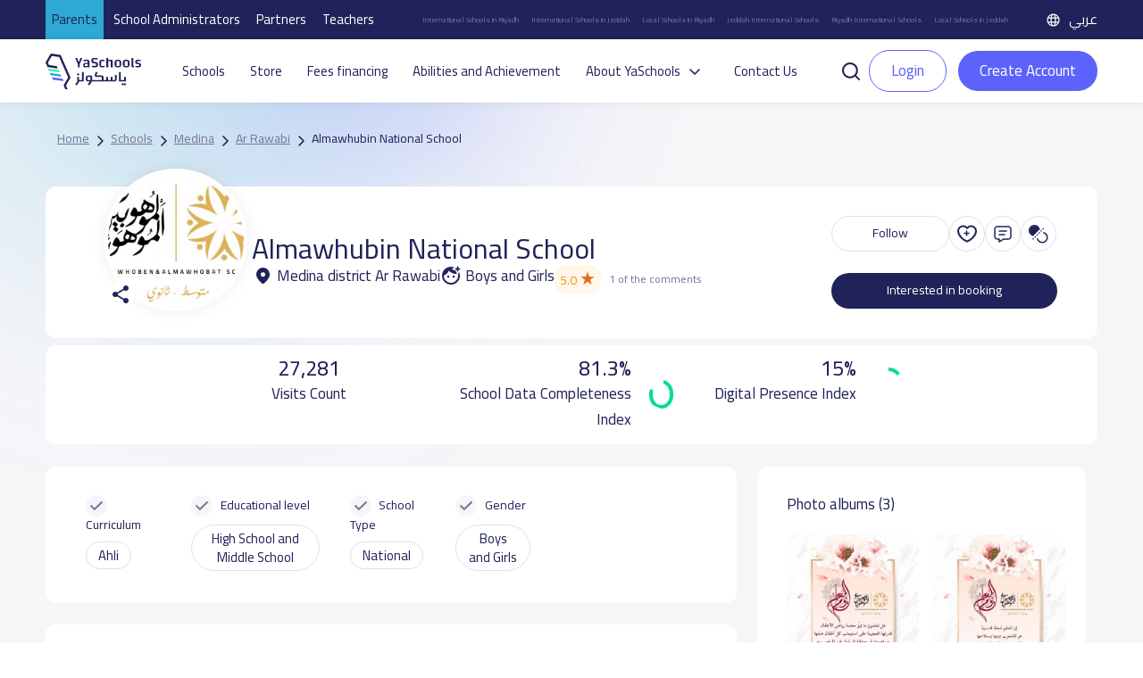

--- FILE ---
content_type: text/html; charset=UTF-8
request_url: https://yaschools.com/en/school/almawhubin-national-school
body_size: 34113
content:
<!DOCTYPE html>
<html lang="en" dir="ltr">

<head>
  <meta charset="UTF-8" />
  <meta name="viewport" content="width=device-width, initial-scale=1">
  <!--Facebook pixel verifications-->
  <meta name="facebook-domain-verification" content="jhjpkpetatixulckomdsk7ito07qcq" />
  <title>
    Almawhubin National School | YaSchools  </title>
  <link rel="shortcut icon" type="image/x-icon" href="/img/identity/fav.png">

  <meta name="description" content="Almawhubin National School located in Medina ,Ar Rawabi.Almawhubin National School details include information, contact, map location, fees, discounts, images, reviews, rating, facilities and booking">
<meta property="og:description" content="Almawhubin National School located in Medina ,Ar Rawabi.Almawhubin National School details include information, contact, map location, fees, discounts, images, reviews, rating, facilities and booking">
<meta property="twitter:description" content="Almawhubin National School located in Medina ,Ar Rawabi.Almawhubin National School details include information, contact, map location, fees, discounts, images, reviews, rating, facilities and booking">
<meta property="fb:app_id" content="327673991022536">
<meta property="og:url" content="https://yaschools.com/en/school/almawhubin-national-school">
<meta property="og:title" content="Almawhubin National School">
<meta property="og:image" content="https://storage.googleapis.com/yaschools/schools-logo/97044940702-14-2022-04-11-10.jpeg">
<meta property="og:type" content="website">
<meta property="twitter:site" content="@yaschools">
<meta property="twitter:card" content="summary_large_image">
<meta property="twitter:url" content="https://yaschools.com/en/school/almawhubin-national-school">
<meta property="twitter:title" content="Almawhubin National School">
<meta property="twitter:image:src" content="https://storage.googleapis.com/yaschools/schools-logo/97044940702-14-2022-04-11-10.jpeg">
<meta property="twitter:image:alt" content="Yaschools | ياسكولز">
<meta property="twitter:card" content="summary">
<link href="https://yaschools.com/en/school/almawhubin-national-school" rel="canonical">
<link href="https://yaschools.com/en/school/almawhubin-national-school" rel="alternate" hreflang="en">
<link href="https://yaschools.com/مدارس/مدارس-الموهوبين-والموهوبات" rel="alternate" hreflang="x-default">
<link href="/assets/c63aaf4e/fontawesome6/css/all.min.css?v=1727951326" rel="stylesheet" defer="defer">
<link href="/v2/views/css/vue-select.min.css?v=1742043076" rel="stylesheet" defer="defer">
<link href="/build/app.css?v=1768307023" rel="stylesheet" defer="defer">
<link href="/v2/layout/css/layout.css?v=1766315775" rel="stylesheet" defer="defer">
<link href="/v2/layout/css/bootstrap.min.css?v=1735632460" rel="stylesheet" defer="defer">
<link href="/assets/b8c1713c/jquery-bar-rating/dist/themes/css-stars.css?v=1487507055" rel="stylesheet">
<link href="/assets/b8c1713c/jquery-bar-rating/dist/themes/fontawesome-stars.css?v=1487507055" rel="stylesheet">
<link href="/v2/views/css/_compare-modal.css?v=1759833293" rel="stylesheet" defer="defer">
<link href="/v2/views/css/school-single.css?v=1758446687" rel="stylesheet" defer="defer">
<link href="/assets/4dbc7693/jquery.fancybox.css?v=1613409086" rel="stylesheet">
<link href="/assets/fc78d02f/css/activeform.min.css?v=1690803239" rel="stylesheet">
<link href="/assets/408ba6d7/css/select2.min.css?v=1580187682" rel="stylesheet">
<link href="/assets/44df5c7e/css/select2-addl.min.css?v=1721798492" rel="stylesheet">
<link href="/assets/44df5c7e/css/select2-krajee-bs3.min.css?v=1721798492" rel="stylesheet">
<link href="/assets/a03aebbf/css/kv-widgets.min.css?v=1654092339" rel="stylesheet">
<script>  var formatRepo = function (repo) {
      if (repo.loading) {
          return repo.text;
      }
      console.log(repo);
      var markup =
        '<div class="row">' + 
            '<div class="col-sm-12">' +
                '<img src="' + repo.logo + '" class="img-rounded" style="width:30px" /> ' +
                '<b style="margin-left:5px">' + repo.text + '</b>' + 
            '</div>' +
            '</div>';
            return '<div style="overflow:hidden;">' + markup + '</div>';
  };
  var formatRepoSelection = function (repo) {
      return repo.text;
  }

    window.language = 'en';

window.s2options_3267a624 = {"themeCss":".select2-container--krajee-bs3","sizeCss":"","doReset":true,"doToggle":false,"doOrder":false};
window.select2_38f095d4 = {"allowClear":true,"ajax":{"url":"\/en\/frontapis\/helper\/schools-activated-finance","dataType":"json","delay":250,"data":function(params) { return {q:params.term, page: params.page}; },"cache":true},"escapeMarkup":function (markup) { return markup; },"templateResult":formatRepo,"templateSelection":formatRepoSelection,"theme":"krajee-bs3","width":"100%","placeholder":"Choose school to pay tuition fees for 12 months","language":"en"};
</script>      <!-- google ads -->
    <!-- <script async src="https://pagead2.googlesyndication.com/pagead/js/adsbygoogle.js?client=ca-pub-2645357048096664"
     crossorigin="anonymous"></script> -->
    <!-- end google ads -->
    <script type="application/ld+json">
      {
        "@context": "https://schema.org",
        "@type": "WebSite",
        "url": "https://yaschools.com/",
        "potentialAction": {
          "@type": "SearchAction",
          "target": "https://yaschools.com/schools?searchkey={search_term_string}",
          "query-input": "required name=search_term_string"
        }
      }
    </script>
    <!-- Google Tag Manager -->
    <script>
        (function(w,d,s,l,i){w[l]=w[l]||[];w[l].push({'gtm.start':
          new Date().getTime(),event:'gtm.js'});var f=d.getElementsByTagName(s)[0],
          j=d.createElement(s),dl=l!='dataLayer'?'&l='+l:'';j.async=true;j.src=
          'https://www.googletagmanager.com/gtm.js?id='+i+dl;f.parentNode.insertBefore(j,f);
        })(window,document,'script','dataLayer','GTM-PDTPVRJ');
    </script>
    <!-- End Google Tag Manager -->
            <!--Start of Tawk.to Script-->
      <!-- <script type="text/javascript">
        var Tawk_API = Tawk_API || {},
          Tawk_LoadStart = new Date();
        (function() {
          var s1 = document.createElement("script"),
            s0 = document.getElementsByTagName("script")[0];
          s1.async = true;
          s1.src = 'https://embed.tawk.to/5cd18897d07d7e0c63925639/default';
          s1.charset = 'UTF-8';
          s1.setAttribute('crossorigin', '*');
          s0.parentNode.insertBefore(s1, s0);
        })();
      </script>
      <script type="text/javascript">
            Tawk_API.customStyle = {
                visibility : {
                    mobile : {
                        xOffset : "40px",
                        yOffset : "40px",
                        position : 'br',
                    },
                }
            }
        </script> -->
        <!-- <script>
      (function(i, s, o, g, r, a, m) {
        i['GoogleAnalyticsObject'] = r;
        i[r] = i[r] || function() {
          (i[r].q = i[r].q || []).push(arguments)
        }, i[r].l = 1 * new Date();
        a = s.createElement(o),
          m = s.getElementsByTagName(o)[0];
        a.async = 1;
        a.src = g;
        m.parentNode.insertBefore(a, m)
      })(window, document, 'script', 'https://www.google-analytics.com/analytics.js', 'ga');
      ga('create', 'UA-93991537-1', 'auto');
      ga('send', 'pageview');
    </script> -->
    <!-- Google tag (gtag.js) -->
    <script async src="https://www.googletagmanager.com/gtag/js?id=UA-93991537-1"></script>
    <script>
      window.dataLayer = window.dataLayer || [];
      function gtag(){dataLayer.push(arguments);}
      gtag('js', new Date());

      gtag('config', 'UA-93991537-1');
    </script>

      
    <!-- Hotjar Tracking Code for https://yaschools.com/ -->
    
    <script>
        (function(h,o,t,j,a,r){
            h.hj=h.hj||function(){(h.hj.q=h.hj.q||[]).push(arguments)};
            h._hjSettings={hjid:2587676,hjsv:6};
            a=o.getElementsByTagName('head')[0];
            r=o.createElement('script');r.async=1;
            r.src=t+h._hjSettings.hjid+j+h._hjSettings.hjsv;
            a.appendChild(r);
        })(window,document,'https://static.hotjar.com/c/hotjar-','.js?sv=');
    </script>

    <script type="text/javascript">
        adroll_adv_id = "KP47CGFVTBAU3MW55TCK6U";
        adroll_pix_id = "QPDG5VHTVZE6PGA3BUYAZM";
        adroll_version = "2.0";

        (function(w, d, e, o, a) {
            w.__adroll_loaded = true;
            w.adroll = w.adroll || [];
            w.adroll.f = [ 'setProperties', 'identify', 'track' ];
            var roundtripUrl = "https://s.adroll.com/j/" + adroll_adv_id
                    + "/roundtrip.js";
            for (a = 0; a < w.adroll.f.length; a++) {
                w.adroll[w.adroll.f[a]] = w.adroll[w.adroll.f[a]] || (function(n) {
                    return function() {
                        w.adroll.push([ n, arguments ])
                    }
                })(w.adroll.f[a])
            }

            e = d.createElement('script');
            o = d.getElementsByTagName('script')[0];
            e.async = 1;
            e.src = roundtripUrl;
            o.parentNode.insertBefore(e, o);
        })(window, document);
        adroll.track("pageView");
      </script>
  
  

  <link rel="preload" href="/build/assets/helvetica/HelveticaNeueW23foSKY-Bd.woff2" as="font" type="font/woff2" crossorigin /> <!-- Preload Arabic Fonts -->
  <link rel="preload" href="/build/assets/helvetica/HelveticaNeueW23forSKY-Reg.woff2" as="font" type="font/woff2" crossorigin /> <!-- Preload Arabic Fonts -->
  <link rel="preload" href="/img/icon-fonts/icons-font.woff2?94147981" as="font" type="font/woff2" crossorigin /> <!-- Preload Icon Fonts -->

  <!--OmniX chat widget-->
  <script async defer src="https://omni.exacall.com/js/widget/tzx5qcbc736rejt2/float.js"></script>

  <meta name="csrf-param" content="_csrf">
<meta name="csrf-token" content="jmwNmIpuZK6OPF_BL3A7zFKrzItgXZXG-JMEgXowG-ffDkKhxBgW2aMIJ65pXXeWY_qZ2ChorK6t62P3GEEo0w==">
</head>
<body class="d-flex flex-column h-100" dir="ltr">

    <!-- <div class="sendWhatsapp">
      <a href="https://api.whatsapp.com/send?phone=966553223219" target="_blank">
        <i class="fab fa-whatsapp"></i>
        <span>Send us on Whatsapp</span>
      </a>
    </div> -->
          <!-- Google Tag Manager (noscript) -->
      <noscript><iframe src="https://www.googletagmanager.com/ns.html?id=GTM-PDTPVRJ"
      height="0" width="0" style="display:none;visibility:hidden"></iframe></noscript>
      <!-- End Google Tag Manager (noscript) -->
    <!--  <button class="share-btn bg-secondary position-fixed">
    <i class="fas fa-share-alt"></i>
  </button>-->

  <div class="share-menu w-100 py-4" id="share-menu">
    <div class="d-flex align-items-center px-4">
      <div class="ys-logo d-flex justify-content-center align-items-center">
        <img data-src="/img/identity/fav.png" class="lazyload" alt="Ys logo" />
      </div>

      <div class="text-white ms-2">
        <p class="mb-1 share-menu-title"></p>
        <p class="mb-0 share-menu-url text-start"></p>
      </div>
    </div>

    <hr />

    <ul class="rrssb-buttons px-4 pt-2 pb-3">
      <li>
        <div class="rrssb-facebook">
          <a href="https://www.facebook.com/sharer/sharer.php?u=https://yaschools.com/en/school/almawhubin-national-school" class="popup" target="_blank">
            <i class="fab fa-facebook-f"></i>
          </a>
        </div>
        <p class="text-center mt-2">Facebook</p>
      </li>
      <li>
        <div class="rrssb-twitter">
          <a href="https://twitter.com/intent/tweet?text=https://yaschools.com/en/school/almawhubin-national-school" class="popup" target="_blank">
            <i class="fab fa-x-twitter"></i>
          </a>
        </div>
        <p class="text-center mt-2">Twitter</p>
      </li>
      <li>
        <div class="rrssb-email">
          <a href="/cdn-cgi/l/email-protection#[base64]">
            <i class="fas fa-envelope"></i>
          </a>
        </div>
        <p class="text-center mt-2">Email</p>
      </li>
      <li>
        <div class="rrssb-whatsapp">
          <a href="https://api.whatsapp.com/send?text=%D8%AF%D9%84%D9%8A%D9%84%20%D9%85%D8%AF%D8%A7%D8%B1%D8%B3%20%D8%A7%D9%84%D9%85%D9%85%D9%84%D9%83%D8%A9%20%D8%A7%D9%84%D8%B9%D8%B1%D8%A8%D9%8A%D8%A9%20%D8%A7%D9%84%D8%B3%D8%B9%D9%88%D8%AF%D9%8A%D8%A9%20https://yaschools.com/en/school/almawhubin-national-school" data-action="share/whatsapp/share" target="_blank">
            <i class="fab fa-whatsapp"></i>
          </a>
        </div>
        <p class="text-center mt-2">Whatsapp</p>
      </li>
      <li>
        <div class="rrssb-copy d-flex justify-content-center align-items-center">
          <i class="far fa-copy"></i>
        </div>
        <p class="text-center mt-2">Copy link</p>
      </li>
      
      <li class="rrssb-qr-btn">
        <a href="javascript:void(0)" data-bs-toggle="modal" data-bs-target="#QRModal">
          <i class="fas fa-qrcode"></i>
        </a>
        <p class="text-center mt-2">Scan QR Code</p>
      </li>
    </ul>

    <p class="link-copied-alert text-white text-center mb-0 position-absolute px-2 py-1" style="display: none;">
      <i class="far fa-copy pe-1"></i>
      Your link has been copied    </p>
  </div>

  <!-- <ul class="share-btns-web">
    <li class="facebook-btn">
      <a href="https://www.facebook.com/sharer/sharer.php?u=https://yaschools.com/en/school/almawhubin-national-school" class="popup" target="_blank">
        <i class="fab fa-facebook-f"></i>
      </a>
    </li>
    <li class="twitter-btn">
      <a href="https://twitter.com/intent/tweet?text=https://yaschools.com/en/school/almawhubin-national-school" class="popup" target="_blank">
        <i class="fab fa-x-twitter"></i>
      </a>
    </li>
    <li class="email-btn">
      <a href="mailto:?Subject=%D9%8A%D8%A7%D8%B3%D9%83%D9%88%D9%84%D8%B2%20%7C%20%D8%AF%D9%84%D9%8A%D9%84%D9%83%20%D8%A7%D9%84%D8%A3%D9%81%D8%B6%D9%84%20%D9%84%D9%85%D8%AF%D8%A7%D8%B1%D8%B3%20%D8%A7%D9%84%D9%85%D9%85%D9%84%D9%83%D8%A9-https://yaschools.com/en/school/almawhubin-national-school">
        <i class="fas fa-envelope"></i>
      </a>
    </li>
    <li class="whatsapp-btn">
      <a href="https://api.whatsapp.com/send?text=https://yaschools.com/en/school/almawhubin-national-school" data-action="share/whatsapp/share" target="_blank">
        <i class="fab fa-whatsapp"></i>
      </a>
    </li>
    <li class="qr-btn">
      <a href="javascript:void(0)" data-bs-toggle="modal" data-bs-target="#QRModal">
        <i class="fas fa-qrcode"></i>
      </a>
    </li>
  </ul> -->

  <!-- Modal -->
  <div class="modal fade installmentModal" id="QRModal" tabindex="-1" aria-labelledby="QRModalLabel" aria-hidden="true">
    <div class="modal-dialog modal-sm" style="    max-width: 400px;">
      <div class="modal-content">
        <div class="close-modal py-3 px-3">
          <span data-bs-dismiss="modal" aria-label="Close" onclick="handleCloseModal()">
            <i class="fas fa-times pe-2"></i>
            Close window          </span>
        </div>
        <div class="modal-header">
          <h4 class="modal-title" id="QRModalLabel">Scan QR Code</h4>
        </div>
        <div class="modal-body">
          <canvas id="qrcode2"></canvas>

        </div>
      </div>
    </div>
  </div>


    <div id="upgradeApp">
    <!-- start upgrade to teacher modal -->
    <div class="modal fade modal-layout" id="upgradeModal" data-user-id=''
        data-bs-backdrop="true" data-bs-keyboard="false" aria-labelledby="upgradeModal" aria-hidden="true">
        <div class="modal-dialog">
            <div class="modal-content">
                <div class="close-modal py-3 px-3">
                <span data-bs-dismiss="modal" aria-label="Close" @click="handleCloseUpgradeModal">
                    <i class="fas fa-times pe-2"></i>
                    Close window                </span>
                </div>

                <div class="modal-header">
                    <h4 class="modal-title">Upgrade to teacher</h4>
                </div>

                <div class="modal-body p-4">
                    <div class="row gx-0 mb-4 align-items-start">
                        <div class="col-12 col-md-6 transparent-wrapper ps-0 ps-md-2 pe-0 mt-4">
                            <label>Name</label>
                            <input class="w-100 px-3" type="text" :disabled="true" :value="upgradedProfile.name" />
                            <small class="error"></small>
                        </div>
                        <div class="col-12 col-md-6 transparent-wrapper ps-0 ps-md-2 pe-0 mt-4">
                            <label>Email</label>
                            <input class="w-100 px-3" type="text" :disabled="true" :value="upgradedProfile.email" />
                            <small class="error"></small>
                        </div>
                        <div class="col-12 col-md-6 transparent-wrapper ps-0 ps-md-2 pe-0 mt-4">
                            <label>Phone Number</label>
                            <input class="w-100 px-3" type="text" :disabled="hasMobile" v-model="upgradedProfile.mobile"
                                    @change="checkPhone" />
                            <small v-if="upgradeProfileErrs.mobile" class="error">{{upgradeProfileErrs.mobile}}</small>
                        </div>

                        <div class="col-12 col-md-6 transparent-wrapper mt-4 ps-md-2">
                            <div class="d-flex justify-content-between align-items-center">
                                <label>Profile type</label>
                                <label v-if="!newProfileType" @click="newProfileTypeChange" class="success-color">+
                                    Add Profile type</label>
                                <label v-else @click="newProfileTypeChange"
                                        class="success-color">Choose from list</label>
                            </div>
                            <select class="w-100 px-3" v-if="!newProfileType" v-model="upgradedProfile.type"
                                    @change="handleProfileTypeChange">
                                <option value="">
                                    Choose profile type                                </option>
                                <option :value="type.id" v-for="type in profileTypes" :key="type.id">
                                    {{type.name}}
                                </option>
                            </select>
                            <input v-else v-model="upgradedProfile.type" class="w-100 px-3" type="text" @change="checkProfileType"
                                    placeholder="Enter new profile type" />
                            <small v-if="upgradeProfileErrs.type" class="error">{{ upgradeProfileErrs.type }}</small>
                        </div>

                        <div class="form-check mt-4">
                            <input class="px-3" type="checkbox" :value="isTermsAccepted" v-model="isTermsAccepted" id="terms"
                                    @change="checkIsTermsAccepted" />
                            <label for="terms">I agree to the terms and conditions</label>
                            <br>
                            <small v-if="upgradeProfileErrs.isTermsAccepted"
                                    class="error">{{upgradeProfileErrs.isTermsAccepted}}</small>
                        </div>

                    </div>

                    <div class="row justify-content-between gx-0">
                        <div class="col-12 col-md-8 transparent-wrapper pe-0 pe-md-2 ps-0 mt-2">
                            <button class="w-100 custom-success-button" id="send_btn" @click="handleUpgradeSubmit">
                                Upgrade                            </button>
                        </div>

                        <div class="col-12 col-md-4 transparent-wrapper ps-0 ps-md-2 pe-0 mt-2">
                            <button class="w-100 later-btn" data-bs-dismiss="modal" aria-label="Close" @click="handleCloseUpgradeModal">
                                Close                            </button>
                        </div>
                    </div>
                </div>
            </div>
        </div>
    </div>
</div>


<!-- Main Header -->
<style>
    .btn-success-outline {
        color: #5b63fb !important;
        background-color: #fff;
        border: 1px solid #5b63fb !important;
    }

    #dropdownList {
        position: absolute;
        top: 42px;
        width: 100%;
        box-shadow: 0 2px 4px rgba(0, 0, 0, .2);
        background: #fff;
        z-index: 400;
        display: flex;
        flex-direction: column;
        border: 1px solid #ccc;
        border-radius: 12px;
    }

    #dropdownList>a,
    #dropdownList>div {
        padding: 8px;
        border-radius: 12px;
        color: #333;


    }

    #dropdownList>a:hover {
        background-color: #F2F2F2;

    }

    .skeleton {
        display: block;
        height: 16px;
        width: 100%;
        background: linear-gradient(90deg,
                #e8e8e8 25%,
                #f5f5f5 50%,
                #e8e8e8 75%);
        background-size: 200% 100%;
        border-radius: 4px;
        animation: skeleton-loading 1.5s infinite;
    }

    @keyframes skeleton-loading {
        0% {
            background-position: 200% 0;
        }

        100% {
            background-position: -200% 0;
        }
    }
</style>
<header id="appHeader">
        <div class="top">
        <ul class="links">
            <li class="active"><a href="/">Parents</a></li>
            <li class=""><a href="/en/schools-landing">School Administrators</a></li>
            <li class=""><a href="/en/partners-landing">Partners</a></li>
            <li class=""><a href="/en/teachers-landing">Teachers</a></li>
        </ul>
        <ul class="seo ms-auto me-4 d-flex align-items-center">
            <li><a href="/en/schools/riyadh/international">International Schools in Riyadh</a></li>
            <li><a href="/en/schools/jeddah/international">International Schools in Jeddah</a></li>
            <li><a href="/en/schools/riyadh/national">Local Schools in Riyadh</a></li>
            <li><a href="/en/schools/jeddah/international">Jeddah International Schools</a></li>
            <li><a href="/en/schools/riyadh/international">Riyadh International Schools</a></li>
            <li><a href="/en/schools/jeddah/national">Local Schools in Jeddah</a></li>
        </ul>
        			<a class="lang-switch" href="/مدارس/مدارس-الموهوبين-والموهوبات"><img src="/v2/layout/img/icons/svg/language.svg" alt="Language"> عربي</a>	
    </div>
        <div class="main" style="justify-content: space-between; ">
        <div class="header-first-section" style="display:flex; align-items: center;">
            <a href="/" class="logo"><img src="/v2/layout/img/logo/logo.svg" alt="YaSchools"></a>

            <ul class="ms-3 ps-3">
                                                <li><a href="/en/schools">Schools</a></li>
                <li><a href="/en/shop">Store</a></li>
                <!-- <li><a href="/en/saudi-schools-jobs">Jobs</a></li> -->
                                    <li><a class="dropdown-item" href="/en/tamweel">Fees financing</a></li>
                    <li><a class="dropdown-item" href="/en/tafawaq">Abilities and Achievement</a></li>
                                                                                <li class="dropdown">
                    <a class="dropdown-toggle" data-bs-toggle="dropdown" aria-expanded="false" data-bs-auto-close="true">About YaSchools</a>
                    <ul class="dropdown-menu">
                        <li><a class="dropdown-item" href="/en/about">About Platform</a></li>
                        <li><a class="dropdown-item" href="/en/blog">Blog</a></li>
                        <li><a class="dropdown-item" href="/en/yaschools-news">YaSchools News</a></li>
                    </ul>
                </li>

                                                                                <!-- <li><a href="/en/school-request">Add your school</a></li> -->
                
                <li><a href="/en/contact-us">Contact Us</a></li>
            </ul>
        </div>
        <div class="search-input " v-if="searchPop">
            <div style="position:relative">
                <input type="text" id="searchFromHeaderInput" class="form-control" placeholder="Search for a school like: Ajial El Hadara" style="width:500px !important;" @input="searchAutoComplete" @focus="showDropdown = true"
                    @blur="hideDropdownWithDelay"  autocomplete="off">
                <button id="searchFromHeader" @click="handleHeaderSearch"><img class="lazyload" data-src="/v2/layout/img/icons/svg/search.svg" alt="search school icon" title="search school icon"></button>
                <!-- options list -->
                <div class="dropdown-list" id="dropdownList" v-show="showDropdown">
                    <a
                        v-for="(item, index) in suggestedListSearch"
                        :key="index"
                        :href="'/en/school/' + item.slug"
                        type="button">
                        {{ item.name }}
                    </a>
                    <a
                        v-if="suggestedListSearch.length === 0 && searchLoading"
                        v-for="n in 5"
                        :key="'skeleton-' + n">
                        <span class="skeleton"></span></a>
                    <div v-if="suggestedListSearch.length === 0 && !searchLoading">No search results...</div>

                </div>
            </div>
            <button @click="searchPop = false"><img class="lazyload" data-src="/v2/layout/img/icons/svg/times.svg" alt="close search" title="close search"></button>
        </div>
        <div class="mobile-actions ms-auto">

                            <a href="/en/login" role="button" class="btn btn-success btn-sm me-2">Login</a>
                        <a class="ms-2" data-bs-toggle="offcanvas" href="#mobile-menu" role="button" aria-controls="mobile-menu"><img class="lazyload" data-src="/v2/layout/img/icons/svg/tabler_menu.svg" alt="Menu" title="Menu"></a>
        </div>

                    <div class="ms-2 un-authorized " ref="header" user-id='' token=''>
                <div>
                    <a class="p-0" id="search-button-trigger" role="button" @click="toggleSearch">
                        <img class="lazyload" data-src="/v2/layout/img/icons/svg/search-line.svg" alt="search" title="search">
                    </a>
                    <a href="/en/login" role="button" class="btn btn-success-outline me-2">Login</a>
                    <a href="/en/site/quick-login" data-fancybox-type="iframe" class="btn btn-teacher fancy">
                        Create Account                    </a>
                </div>
            </div>
            </div>

    <div class="offcanvas offcanvas-start mobile-menu" tabindex="-1" id="mobile-menu" aria-labelledby="mobile-menuLabel">
        <!--Top links-->
        <ul class="links">
            <li class="active"><a href="/">Parents</a></li>
            <li class=""><a href="/en/schools-landing">School Administrators</a></li>
            <li class=""><a href="/en/partners-landing">Companies</a></li>
            <li class=""><a href="/en/teachers-landing">Teachers</a></li>
        </ul>
        <div class="offcanvas-header">
            <a href="/" class="logo"><img src="/v2/layout/img/logo/logo.svg" alt="YaSchools" width="94"></a>
            <div class="ms-auto d-flex align-items-center">
                <!-- swetch between arabic and english image -->
                                			<a class="lang-switch" href="/مدارس/مدارس-الموهوبين-والموهوبات"><img src="/v2/layout/img/icons/svg/language.svg" alt="Language"> عربي</a>	
                <button type="button" class="btn-close ms-4" data-bs-dismiss="offcanvas" aria-label="Close"></button>
            </div>
        </div>
        <div class="offcanvas-body mt-2">
            <!--Top links-->
            <!--Profile widget-->
                        <!--Profile widget-->
            <!--Parent main links-->
                                    <ul class="nav">
                <li><a href="/en/schools"><svg class="me-2" width="20" height="20" viewBox="0 0 20 20" fill="none" xmlns="http://www.w3.org/2000/svg">
                            <path d="M18.3333 4.76997V1.66663C18.3333 1.20663 17.9608 0.833299 17.5 0.833299C17.0392 0.833299 16.6667 1.20663 16.6667 1.66663V3.6383L12.3308 0.712466C10.915 -0.242534 9.085 -0.242534 7.66917 0.712466L1.83583 4.64913C0.686667 5.42497 0 6.7158 0 8.1033V15.8333C0 18.1308 1.86917 20 4.16667 20H6.66667C7.1275 20 7.5 19.6266 7.5 19.1666V12.5C7.5 12.0408 7.87333 11.6666 8.33333 11.6666H11.6667C12.1267 11.6666 12.5 12.0408 12.5 12.5V19.1666C12.5 19.6266 12.8725 20 13.3333 20H15.8333C18.1308 20 20 18.1308 20 15.8333V8.1033C20 6.7858 19.38 5.55497 18.3333 4.76997ZM18.3333 15.8333C18.3333 17.2116 17.2117 18.3333 15.8333 18.3333H14.1667V12.5C14.1667 11.1216 13.045 9.99997 11.6667 9.99997H8.33333C6.955 9.99997 5.83333 11.1216 5.83333 12.5V18.3333H4.16667C2.78833 18.3333 1.66667 17.2116 1.66667 15.8333V8.1033C1.66667 7.2708 2.07833 6.4958 2.76833 6.0308L8.60167 2.09413C9.45167 1.5208 10.5483 1.5208 11.3975 2.09413L17.2308 6.0308C17.9208 6.4958 18.3325 7.2708 18.3325 8.1033L18.3333 15.8333Z" fill="#202359" />
                        </svg>
                        Schools</a></li>
                <li><a href="/en/shop"><svg class="me-2" width="20" height="20" viewBox="0 0 20 20" fill="none" xmlns="http://www.w3.org/2000/svg">
                            <path d="M20 8.3334C20 8.27257 19.9933 8.21192 19.98 8.15257L18.8967 3.26257C18.6954 2.33444 18.1811 1.50372 17.4401 0.909721C16.6991 0.315721 15.7764 -0.00544699 14.8267 6.99074e-05H5.17334C4.22421 -0.00468034 3.30228 0.316838 2.56194 0.910775C1.82161 1.50471 1.30783 2.335 1.10667 3.26257L0.0200011 8.15257C0.00667456 8.21192 -3.30499e-05 8.27257 1.14116e-06 8.3334V9.16674C-0.000671198 9.97807 0.295769 10.7616 0.833334 11.3692V15.8334C0.834658 16.9381 1.27407 17.9971 2.05518 18.7782C2.8363 19.5593 3.89534 19.9987 5 20.0001H15C16.1047 19.9987 17.1637 19.5593 17.9448 18.7782C18.7259 17.9971 19.1653 16.9381 19.1667 15.8334V11.3692C19.7042 10.7616 20.0007 9.97807 20 9.16674V8.3334ZM1.66667 8.42424L2.73333 3.62424C2.8542 3.06778 3.16252 2.56972 3.60668 2.21338C4.05084 1.85705 4.60391 1.66407 5.17334 1.66674H5.83333V4.16674C5.83333 4.38775 5.92113 4.59971 6.07741 4.75599C6.23369 4.91227 6.44565 5.00007 6.66667 5.00007C6.88768 5.00007 7.09964 4.91227 7.25592 4.75599C7.4122 4.59971 7.5 4.38775 7.5 4.16674V1.66674H12.5V4.16674C12.5 4.38775 12.5878 4.59971 12.7441 4.75599C12.9004 4.91227 13.1123 5.00007 13.3333 5.00007C13.5543 5.00007 13.7663 4.91227 13.9226 4.75599C14.0789 4.59971 14.1667 4.38775 14.1667 4.16674V1.66674H14.8267C15.3961 1.66407 15.9492 1.85705 16.3933 2.21338C16.8375 2.56972 17.1458 3.06778 17.2667 3.62424L18.3333 8.42424V9.16674C18.3333 9.60877 18.1577 10.0327 17.8452 10.3452C17.5326 10.6578 17.1087 10.8334 16.6667 10.8334H15.8333C15.3913 10.8334 14.9674 10.6578 14.6548 10.3452C14.3423 10.0327 14.1667 9.60877 14.1667 9.16674C14.1667 8.94572 14.0789 8.73376 13.9226 8.57748C13.7663 8.4212 13.5543 8.3334 13.3333 8.3334C13.1123 8.3334 12.9004 8.4212 12.7441 8.57748C12.5878 8.73376 12.5 8.94572 12.5 9.16674C12.5 9.60877 12.3244 10.0327 12.0118 10.3452C11.6993 10.6578 11.2754 10.8334 10.8333 10.8334H9.16667C8.72464 10.8334 8.30072 10.6578 7.98816 10.3452C7.6756 10.0327 7.5 9.60877 7.5 9.16674C7.5 8.94572 7.4122 8.73376 7.25592 8.57748C7.09964 8.4212 6.88768 8.3334 6.66667 8.3334C6.44565 8.3334 6.23369 8.4212 6.07741 8.57748C5.92113 8.73376 5.83333 8.94572 5.83333 9.16674C5.83333 9.60877 5.65774 10.0327 5.34518 10.3452C5.03262 10.6578 4.6087 10.8334 4.16667 10.8334H3.33333C2.89131 10.8334 2.46738 10.6578 2.15482 10.3452C1.84226 10.0327 1.66667 9.60877 1.66667 9.16674V8.42424ZM15 18.3334H5C4.33696 18.3334 3.70108 18.07 3.23223 17.6012C2.76339 17.1323 2.5 16.4964 2.5 15.8334V12.3942C2.77217 12.4647 3.05219 12.5003 3.33333 12.5001H4.16667C4.63985 12.5003 5.10763 12.3996 5.53875 12.2046C5.96988 12.0095 6.35442 11.7248 6.66667 11.3692C6.97892 11.7248 7.36346 12.0095 7.79458 12.2046C8.22571 12.3996 8.69349 12.5003 9.16667 12.5001H10.8333C11.3065 12.5003 11.7743 12.3996 12.2054 12.2046C12.6365 12.0095 13.0211 11.7248 13.3333 11.3692C13.6456 11.7248 14.0301 12.0095 14.4612 12.2046C14.8924 12.3996 15.3602 12.5003 15.8333 12.5001H16.6667C16.9478 12.5003 17.2278 12.4647 17.5 12.3942V15.8334C17.5 16.4964 17.2366 17.1323 16.7678 17.6012C16.2989 18.07 15.663 18.3334 15 18.3334Z" fill="#202359" />
                        </svg>
                        Store</a></li>
                <!-- <li><a href="/en/saudi-schools-jobs"><img src="/v2/views/img/icons/jobs.png" class="me-2">Jobs</a></li> -->
                <li><a href="/en/contact-us"><svg class="me-2" width="20" height="18" viewBox="0 0 20 18" fill="none" xmlns="http://www.w3.org/2000/svg">
                            <path d="M19.1666 12.9625C19.1666 10.8617 18.3608 9.71918 17.2674 9.10501C17.1774 3.12501 14.9258 0.452515 9.99992 0.452515C5.07409 0.452515 2.81659 3.13085 2.73159 9.12668C1.68492 9.73501 0.833252 10.8642 0.833252 12.9625C0.833252 17.0375 3.86492 17.5083 6.14575 17.5083C6.50492 17.5083 6.82325 17.2783 6.93659 16.9367C7.78659 14.3742 7.78659 11.55 6.93659 8.98751C6.82325 8.64668 6.50492 8.41585 6.14575 8.41585C5.75075 8.41585 5.11325 8.41585 4.41492 8.53918C4.63909 3.23918 6.81659 2.11751 9.99992 2.11751C13.1833 2.11751 15.3616 3.24001 15.5849 8.54251C14.9999 8.44335 14.4049 8.41585 13.8541 8.41585C13.4949 8.41585 13.1766 8.64585 13.0633 8.98751C12.3291 11.2017 12.2299 13.61 12.7641 15.8775C11.8774 15.8925 11.0283 15.8667 10.2274 15.8017C9.75992 15.7675 9.36659 16.1067 9.32992 16.5658C9.29325 17.0242 9.63492 17.4258 10.0933 17.4633C10.7924 17.5192 11.5249 17.5483 12.2841 17.5483C12.8033 17.5483 13.3349 17.535 13.8766 17.5083C15.2124 17.5083 19.1666 17.4833 19.1666 12.9625ZM5.53075 15.8275C3.30659 15.7125 2.49992 14.9183 2.49992 12.9625C2.49992 11.0067 3.30659 10.2125 5.53075 10.0975C6.03409 11.965 6.03409 13.9592 5.53075 15.8267V15.8275ZM14.4691 15.8275C13.9658 13.96 13.9658 11.965 14.4691 10.0983C16.6933 10.2133 17.4999 11.0075 17.4999 12.9633C17.4999 14.9192 16.6933 15.7125 14.4691 15.8275Z" fill="#202359" />
                        </svg>
                        Contact Us</a></li>
            </ul>
            <hr>
            <!-- <h6>Our Services</h6> -->
            <ul class="nav">
                <li><a href="/en/tamweel"><img src="/v2/views/img/icons/tamweel.png" class="me-2">Fees financing</a></li>
                <li><a href="/en/school-request"><img src="/v2/views/img/icons/add_school.png" class="me-2">Add School</a></li>
                <li><a href="/en/company-request"><img src="/v2/views/img/icons/add_partner.png" class="me-2">Add Partner</a></li>
                <li><a href="/en/saudi-schools-jobs/add-job"><img src="/v2/views/img/icons/jobs.png" class="me-2">Add Job</a></li>
                <li><a href="/en/registerad"><img src="/v2/views/img/icons/ads.png" class="me-2">Advertise on Yaschools</a></li>

            </ul>
            <hr>
            <!-- <h6>About YaSchools</h6> -->
            <ul class="nav">
                <li><a href="/en/about"><svg class="me-2" width="20" height="20" viewBox="0 0 20 20" fill="none" xmlns="http://www.w3.org/2000/svg">
                            <path d="M11.25 5.41667C11.25 5.74819 11.1183 6.06613 10.8839 6.30055C10.6495 6.53497 10.3316 6.66667 10 6.66667C9.66852 6.66667 9.35058 6.53497 9.11616 6.30055C8.88174 6.06613 8.75004 5.74819 8.75004 5.41667C8.75004 5.08515 8.88174 4.7672 9.11616 4.53278C9.35058 4.29836 9.66852 4.16667 10 4.16667C10.3316 4.16667 10.6495 4.29836 10.8839 4.53278C11.1183 4.7672 11.25 5.08515 11.25 5.41667ZM20 15.8333V10.2833C20.0311 7.71454 19.0893 5.22908 17.3636 3.32598C15.638 1.42287 13.2563 0.243031 10.6967 0.0233333C9.26809 -0.0766187 7.83466 0.13145 6.49341 0.633461C5.15216 1.13547 3.93438 1.91971 2.92247 2.93312C1.91056 3.94653 1.12813 5.16547 0.628106 6.50746C0.128084 7.84945 -0.0778587 9.28319 0.024211 10.7117C0.392544 16.0067 5.06838 20 10.9025 20H15.8334C16.938 19.9987 17.9971 19.5593 18.7782 18.7782C19.5593 17.997 19.9987 16.938 20 15.8333ZM10.5834 1.68667C12.7221 1.87586 14.71 2.86743 16.1476 4.46213C17.5853 6.05683 18.3661 8.13652 18.3334 10.2833V15.8333C18.3334 16.4964 18.07 17.1323 17.6011 17.6011C17.1323 18.0699 16.4964 18.3333 15.8334 18.3333H10.9025C5.87421 18.3333 2.00004 15.0833 1.68754 10.5967C1.6055 9.45382 1.76002 8.30633 2.14145 7.22589C2.52287 6.14545 3.12301 5.15527 3.90436 4.31723C4.68571 3.47918 5.63148 2.81126 6.6826 2.35521C7.73372 1.89915 8.86759 1.66476 10.0134 1.66667C10.2025 1.66667 10.3934 1.67417 10.5834 1.68667ZM11.6667 15V10C11.6667 9.55797 11.4911 9.13405 11.1786 8.82149C10.866 8.50893 10.4421 8.33333 10 8.33333H9.16671C8.9457 8.33333 8.73374 8.42113 8.57746 8.57741C8.42118 8.73369 8.33338 8.94565 8.33338 9.16667C8.33338 9.38768 8.42118 9.59964 8.57746 9.75592C8.73374 9.9122 8.9457 10 9.16671 10H10V15C10 15.221 10.0878 15.433 10.2441 15.5893C10.4004 15.7455 10.6124 15.8333 10.8334 15.8333C11.0544 15.8333 11.2664 15.7455 11.4226 15.5893C11.5789 15.433 11.6667 15.221 11.6667 15Z" fill="#202359" />
                        </svg>
                        About Platform</a></li>
                <li><a href="/en/blog"><svg class="me-2" width="20" height="18" viewBox="0 0 20 18" fill="none" xmlns="http://www.w3.org/2000/svg">
                            <path d="M15.8333 0.666672H4.16667C1.86667 0.666672 0 2.53334 0 4.83334V13.1667C0 15.4667 1.86667 17.3333 4.16667 17.3333H15.8333C18.1333 17.3333 20 15.4667 20 13.1667V4.83334C20 2.53334 18.1333 0.666672 15.8333 0.666672ZM4.16667 2.33334H15.8333C17.2083 2.33334 18.3333 3.45834 18.3333 4.83334H1.66667C1.66667 3.45834 2.79167 2.33334 4.16667 2.33334ZM15.8333 15.6667H4.16667C2.79167 15.6667 1.66667 14.5417 1.66667 13.1667V6.5H18.3333V13.1667C18.3333 14.5417 17.2083 15.6667 15.8333 15.6667ZM8.33333 9C8.33333 9.45834 7.95833 9.83334 7.5 9.83334H6.66667V13.1667C6.66667 13.625 6.29167 14 5.83333 14C5.375 14 5 13.625 5 13.1667V9.83334H4.16667C3.70833 9.83334 3.33333 9.45834 3.33333 9C3.33333 8.54167 3.70833 8.16667 4.16667 8.16667H7.5C7.95833 8.16667 8.33333 8.54167 8.33333 9ZM16.6667 9C16.6667 9.45834 16.2917 9.83334 15.8333 9.83334H10.8333C10.375 9.83334 10 9.45834 10 9C10 8.54167 10.375 8.16667 10.8333 8.16667H15.8333C16.2917 8.16667 16.6667 8.54167 16.6667 9ZM16.6667 12.3333C16.6667 12.7917 16.2917 13.1667 15.8333 13.1667H10.8333C10.375 13.1667 10 12.7917 10 12.3333C10 11.875 10.375 11.5 10.8333 11.5H15.8333C16.2917 11.5 16.6667 11.875 16.6667 12.3333Z" fill="#202359" />
                        </svg>
                        Blog</a></li>
                <li><a href="/en/yaschools-news"><svg class="me-2" width="20" height="20" viewBox="0 0 20 20" fill="none" xmlns="http://www.w3.org/2000/svg">
                            <path d="M15.8333 0H8.33333C6.03583 0 4.16667 1.86917 4.16667 4.16667V5H3.75C1.6825 5 0 6.6825 0 8.75V17.0833C0 18.6908 1.3075 19.9992 2.91583 20H15.8333C18.1308 20 20 18.1308 20 15.8333V4.16667C20 1.86917 18.1308 0 15.8333 0ZM4.16667 17.0833C4.16667 17.7725 3.60583 18.3333 2.91667 18.3333C2.2275 18.3333 1.66667 17.7725 1.66667 17.0833V8.75C1.66667 7.60167 2.60167 6.66667 3.75 6.66667H4.16667V17.0833ZM18.3333 15.8333C18.3333 17.2117 17.2117 18.3333 15.8333 18.3333H5.55167C5.73167 17.9542 5.83333 17.5308 5.83333 17.0833V4.16667C5.83333 2.78833 6.955 1.66667 8.33333 1.66667H15.8333C17.2117 1.66667 18.3333 2.78833 18.3333 4.16667V15.8333ZM16.6667 5.83333C16.6667 6.29333 16.2933 6.66667 15.8333 6.66667H13.3333C12.8733 6.66667 12.5 6.29333 12.5 5.83333C12.5 5.37333 12.8733 5 13.3333 5H15.8333C16.2933 5 16.6667 5.37333 16.6667 5.83333ZM16.6667 9.16667C16.6667 9.62667 16.2933 10 15.8333 10H8.33333C7.87333 10 7.5 9.62667 7.5 9.16667C7.5 8.70667 7.87333 8.33333 8.33333 8.33333H15.8333C16.2933 8.33333 16.6667 8.70667 16.6667 9.16667ZM16.6667 12.5C16.6667 12.96 16.2933 13.3333 15.8333 13.3333H8.33333C7.87333 13.3333 7.5 12.96 7.5 12.5C7.5 12.04 7.87333 11.6667 8.33333 11.6667H15.8333C16.2933 11.6667 16.6667 12.04 16.6667 12.5ZM16.6667 15.8333C16.6667 16.2933 16.2933 16.6667 15.8333 16.6667H8.33333C7.87333 16.6667 7.5 16.2933 7.5 15.8333C7.5 15.3733 7.87333 15 8.33333 15H15.8333C16.2933 15 16.6667 15.3733 16.6667 15.8333ZM7.5 5.83333V4.16667C7.5 3.70667 7.87333 3.33333 8.33333 3.33333H10C10.46 3.33333 10.8333 3.70667 10.8333 4.16667V5.83333C10.8333 6.29333 10.46 6.66667 10 6.66667H8.33333C7.87333 6.66667 7.5 6.29333 7.5 5.83333Z" fill="#202359" />
                        </svg>
                        YaSchools News</a></li>
            </ul>
                        <!--Parent main links-->
            <!--Partners main links-->
                        <!-- <ul class="nav">
                        <li><a href="/en/shop"><img src="/v2/views/img/icons/shop.png" class="me-2">Store</a></li>
                        <li><a href="/en/contact-us"><img src="/v2/views/img/icons/headset.png" class="me-2">Contact Us</a></li>
                    </ul> -->
                        <!--Partners main links-->
                        <!-- <ul class="nav">
                        <li><a href="/en/school-request"><img src="/v2/views/img/icons/graduation-cap.png" class="me-2">Add your school</a></li>
                        <li><a href="/en/shop"><img src="/v2/views/img/icons/shop.png" class="me-2">Store</a></li>
                        <li><a href="/en/contact-us"><img src="/v2/views/img/icons/headset.png" class="me-2">Contact Us</a></li>
                    </ul> -->
            
            
            <div class="foot">
                                    <div class="my-4 signInBtns">
                        <button class="createAccount"><a href="/en/signup">Create Account</a></button>
                        <button><a href="/en/login">Login</a></button>
                    </div>
                                <ul class="social-ul">
                    <li class="mx-2">
                        <a target="_blanck" href="https://twitter.com/YaSchools">
                            <img src="/v2/layout/img/icons/svg/x.svg" alt="x">
                        </a>
                    </li>
                    <li class="mx-2">
                        <a target="_blanck" href="https://www.linkedin.com/company/yaschools-innovative-solution">
                            <img src="/v2/layout/img/icons/svg/linkedin.svg" alt="linkedin">
                        </a>
                    </li>
                    <li class="mx-2">
                        <a target="_blanck" href="https://instagram.com/yaschools.ksa?igshid=YmMyMTA2M2Y=">
                            <img src="/v2/layout/img/icons/svg/instagram.svg" alt="instagram">
                        </a>
                    </li>
                    <li class="mx-2">
                        <a target="_blanck" href="https://www.facebook.com/YaSchools">
                            <img src="/v2/layout/img/icons/svg/facebook.svg" alt="facebook">
                        </a>
                    </li>
                </ul>
                <p class="copy-rights">
                    All Rights Reserved for YaSchools ©2026                </p>
            </div>
        </div>
    </div>




</header>

<!--------------Extra for chat and mobile menu---------------->



<div class="mt-2 text-dark  collapse hide" id="navbarHeader">
    <div class="container">
        <div class="row">
            <div class="col-sm-8 col-md-7 py-3">
                <h6 class="text-dark">About YaSchools</h6>
                <p class="text-muted ">
                    YaSchools platform provides you with updated information on hundreds of international and private schools in the Kingdom of Saudi Arabia, data that has been updated by school officials themselves. In addition to evaluating hundreds of parents for those schools.
                </p>
            </div>
                        <div class="col-sm-4 offset-md-1 py-2 HeaderDropDown">
                <ul class="list-unstyled">
                    <li class="text-dark mb-3"><a href="/en/schools" class="text-dark d-flex">
                            <i class="icon-schools fs-6 me-2"></i>
                            Schools</a>
                    </li>
                    <li class="text-dark mb-3"><a href="/en/schools-map-search" class="text-dark d-flex">
                            <i class="icon-map fs-6 me-2"></i>
                            Schools Map</a>
                    </li>
                    <li class="text-dark mb-3">
                        <a href="/en/private-teacher" class="text-dark ">
                            <!-- <i class="icon-search fs-6 me-2"></i> -->
                            <i class="fas fa-search me-2"></i>
                            Search for teacher                        </a>
                    </li>
                    <li class="text-dark mb-3"><a href="/en/teacher" class="text-dark d-flex">
                            <i class="fas fa-chalkboard-teacher fs-6 me-2"></i>
                            Teachers Gate</a>
                    </li>
                    <!-- <li class="text-dark mb-3">
                <a href="/en/saudi-schools-jobs" class="text-dark d-flex">
                <i class="fas fa-briefcase fs-6 me-2"></i>
                Jobs</a>
            </li> -->
                    <li class="text-dark mb-3"><a href="/en/about" class="text-dark d-flex">
                            <!-- <i class="icon-help-outlined fs-6 me-2"></i> -->
                            <i class="far fa-question-circle fs-6 me-2"></i>
                            About Yaschools                        </a>
                    </li>
                                                                    <li class="text-dark mb-3">
                            <a href="/en/login" role="button" class="text-dark d-flex">
                                <i class="fas fa-sign-in-alt fs-6 me-2"></i>
                                Login</a>
                        </li>
                        <li class="text-dark mb-3">
                            <a href="/en/signup" role="button" class="text-dark d-flex">
                                <!-- <i class="icon-user-add fs-6 me-2"></i> -->
                                <i class="fas fa-user-plus fs-6 me-2"></i>
                                Signup                            </a>
                        </li>
                                    </ul>
            </div>
        </div>
    </div>
</div>

<!--Teacher Chat -->
<div class="offcanvas offcanvas-end" data-bs-backdrop="false" tabindex="-1" id="TeacherChat"
    aria-labelledby="offcanvasTeacherChat">
    <div class="offcanvas-header align-items-center">
        <h5 class="offcanvas-title" id="offcanvasScrollingLabel">
            <i v-if="sessionId" class="fas fa-arrow-right me-2 mt-1" @click="sessionId=''; search=''"></i>
            Messages        </h5>

        <i class="fas fa-times" data-bs-toggle="offcanvas" data-bs-target="#TeacherChat"
            aria-controls="TeacherChat" @click="msg = null" onclick="setChatActive()"></i>
    </div>

    <div v-if="!sessionId" class="offcanvas-body">
        <div class="position-relative search-input">
            <input v-model='search' class="chat-input w-100 ps-2 pe-5" type="text"
                placeholder="Search for a teacher or a parent">
            <i class="fas fa-search position-absolute"></i>
        </div>
        <ul class="items-list convs-list p-0">
            <!-- chats for loop -->
            <li v-for="message in filteredMessages" :key="message.id">
                <a class="dropdown-item align-items-center" @click="setChatId(message.id)">
                    <img class="rounded-circle" :src="message.avatar" alt="user avatar" width="70" height="70">

                    <div class="message-content ps-3">
                        <div class='d-flex justify-content-between align-items-center flex-wrap message-info'>
                            <h6 class="third-color mb-0">{{message.name}}</h6>
                            <span>{{ message.date }}</span>
                        </div>
                        <div class="message-body d-flex justify-content-between mt-1">
                            <p class="text-truncate mb-0">
                                <i v-if="!message.body" class="far fa-image"></i>
                                {{ message.body ? truncate(message.body, 70) : 'photo'}}
                            </p>

                            <div class="msg-status">
                                <span v-if="message.unseenCount > 0" class="badge rounded-circle d-flex justify-content-center">
                                    {{ message.unseenCount }}
                                </span>
                                <i v-else class="fas fa-check"></i>
                            </div>
                        </div>
                    </div>
                </a>
            </li>
        </ul>
    </div>

    <div v-else class="offcanvas-body p-0">
        <div v-if="session.profile" class="chat-header text-center">
            <img :src="session.profile.avatar" class="rounded-circle mb-2" width="110" height="110" />
            <h6 class="third-color mb-0 text-center">{{ session.profile.name }}</h6>
            <span style="color: #969BAB;">{{ session.profile.type }}</span>

            <hr class="my-2" />
        </div>


        <div class="chat-body">
            <div class="msgList d-flex flex-column">
                <div v-for='message in session.stream'
                    :class="[message.away ? 'received-wrapper' : 'sent-wrapper', 'mb-2']">
                    <div class="d-flex align-items-end">
                        <img :src="message.avatar" class="avatar rounded-pill" height="30" width="30" />
                        <div>
                            <a v-if="message.attach_thumbnail" :href="message.attachment" target="_blank">
                                <img :src="message.attach_thumbnail" :class="['msg-image', message.body ? 'mb-2' : '']"
                                    width="265" height="175" />
                            </a>
                            <div v-if="message.body" :class="[message.away ? 'received' : 'sent', 'py-1']">
                                <span class="text">{{ message.body }}</span>
                            </div>
                        </div>
                    </div>
                    <span class="date">{{ message.date }}</span>
                </div>

                <span v-if="imgErr" class="error">
                    <i class="fas fa-exclamation-circle me-1"></i>
                    {{ imgErr }}
                </span>

                <div v-if="sentLoading && !imgErr" style="margin-inline-start: 23px;">
                    <div class="spinner-grow spinner1" role="status">
                        <span class="visually-hidden">Loading...</span>
                    </div>
                    <div class="spinner-grow spinner2" role="status">
                        <span class="visually-hidden">Loading...</span>
                    </div>
                    <div class="spinner-grow spinner3" role="status">
                        <span class="visually-hidden">Loading...</span>
                    </div>
                </div>

                <div v-if="session.profile" class="chat-footer flex-column justify-content-center">
                    <div class="d-flex justify-content-between align-items-center w-100">
                        <div class="msg-input-wrapper chat-input px-3">
                            <div v-if="imgMsg" class="align-self-start position-relative imgMsg-wrapper my-2">
                                <img :src="imgMsg" width="265" height="175" class="rounded" />
                                <i class="fas fa-times position-absolute" @click="imgMsg=''; $refs.imgMsg.value=''"></i>
                            </div>

                            <span class="msg-input w-100" role="textbox" contenteditable @input="setTextMsg"
                                @keydown.enter.exact.prevent @keyup.enter.exact="sendMessage()"></span>
                        </div>

                        <div onclick="document.getElementById('img-msg').click();">
                            <input ref="imgMsg" type="file" class="d-none" id="img-msg" @input="handleAddImgMessage"
                                accept=".jpg, .png, .jpeg" />
                            <i class="far fa-image third-color"></i>
                        </div>

                        <button class="border-0 bg-white" @click="sendMessage" :disabled="!textMsg && !imgMsg">
                            <i class="far fa-paper-plane third-color"></i>
                        </button>
                    </div>
                </div>
            </div>

        </div>

    </div>
</div>
<!--Teacher Chat End--><div class="ya-loader-container show" id="mainLoader">
    <div class="logo-box">
        <svg xmlns="http://www.w3.org/2000/svg" viewBox="0 0 1140 400">
            <defs><style>.cls-4{fill:#23285b;}</style></defs>
            <g>
                <polygon class="color-animation indigo" points="145.06 167.88 132.61 141.18 40.76 128.46 28.23 101.6 75.26 26.86 162.68 38.9 269.24 267.41 214.36 354.72 234.78 398.51 262.21 398.51 242.61 356.49 297.49 269.19 179.51 16.17 62.73 0 0 99.88 23.96 151.25 145.06 168.01 145.06 167.88" />
                <polygon class="color-animation purple" points="202.79 291.68 215.24 318.38 215.23 318.51 94.16 301.8 81.63 274.94 202.79 291.68" />
                <polygon class="color-animation skyBlue" points="179.52 241.78 191.96 268.47 191.96 268.61 70.89 251.9 58.39 225.09 179.52 241.78" />
                <polygon class="color-animation green" points="156.25 191.87 168.7 218.57 168.69 218.71 47.62 202 35.12 175.19 156.25 191.87" />
            </g>
            <g>
                <polygon class="fade cls-4" points="444.4 40.34 412.2 112.22 412.2 149.12 390.8 149.12 390.8 112.22 358.6 40.34 380.87 40.34 401.59 89.94 422.12 40.34 444.4 40.34" />
                <path class="fade delay-1 cls-4" d="M629.06,104.1q-7.75-5.92-26.19-5.92a131.06,131.06,0,0,0-19.41,1.48,98,98,0,0,0-17,3.92v15.31a135.71,135.71,0,0,1,33.24-4.35q9.75,0,15.66,1.74V134.2h-3.3q-21.58,0-31.76,2.18t-13.92,7.92q-3.75,5.74-3.75,17.92,0,14.28,6.44,20.54c4.3,4.18,11.32,4.35,21.06,4.35,12.3,0,17.16-1.62,25.41-8.7l-.18,8.7H636.8V123.94Q636.8,110,629.06,104.1Zm-13.67,68H582.16v-23h33.23Z" transform="translate(-108.35 -38)" />
                <path class="fade delay-2 cls-4" d="M736.35,155.23q0,11.79-4.09,18.76t-13.15,10q-9,3.08-24.36,3.07a156.06,156.06,0,0,1-30.27-2.85V166.88a125.14,125.14,0,0,0,12.35,2.05A154,154,0,0,0,694.75,170,174.33,174.33,0,0,0,713,169V143.27l-16.36-1.33q-15.31-1.16-23.4-4.06t-11.4-9q-3.3-6-3.31-17,0-12.47,3.48-19.76a21,21,0,0,1,11.14-10.55q7.67-3.24,20.89-3.24A181.38,181.38,0,0,1,730.43,82V98.1a203.23,203.23,0,0,0-33.77-2.65,110.69,110.69,0,0,0-14.79.83v26.07l17.75,1.16q13.93,1,21.84,4.32t11.4,9.79Q736.36,144.1,736.35,155.23Z" transform="translate(-108.35 -38)" />
                <path class="fade delay-3 cls-4" d="M815.53,166.84v15q-12.88,5.28-30.46,5.28-13.05,0-20.18-4t-10.1-13.46q-3-9.45-3-27t3-27.08q3-9.54,10.1-13.46t20.18-3.92a133.91,133.91,0,0,1,15.23.94,101.9,101.9,0,0,1,13.31,2.3v15.33s-17.46-2.32-24.88-2.55a62.24,62.24,0,0,0-14,1.07s-.28,7.78-.28,12.9V169.4q5.38,1.69,15.66,1.7a66.19,66.19,0,0,0,10.88-.94A109.69,109.69,0,0,0,815.53,166.84Z" transform="translate(-108.35 -38)" />
                <path class="fade delay-4 cls-4" d="M909.15,114.19v72.92h-21.4V115.76H870.87c-5.45,0-14.1.09-14.1.09v71.26h-21.4V78.34h21v27a38.69,38.69,0,0,1,12.1-5.4,62.3,62.3,0,0,1,15.58-1.74q12.18,0,18.62,4.09A13.26,13.26,0,0,1,909.15,114.19Z" transform="translate(-108.35 -38)" />
                <path class="fade delay-5 cls-4" d="M1007.31,115.49a22.7,22.7,0,0,0-11.92-13.38q-8.45-3.92-24.28-3.92-15.68,0-24.11,3.92t-12,13.38q-3.57,9.45-3.57,27.16T935,169.82q3.57,9.47,12,13.37t24.11,3.92q15.66,0,24.1-3.92a22.92,22.92,0,0,0,12-13.37q3.57-9.45,3.57-27.17T1007.31,115.49Zm-19,55.1H954.05V114.68s4.88,0,8,0h26.28Z" transform="translate(-108.35 -38)" />
                <path class="fade delay-6 cls-4" d="M1105.11,115.49a22.64,22.64,0,0,0-11.92-13.38q-8.45-3.92-24.28-3.92-15.66,0-24.1,3.92a23,23,0,0,0-12,13.38q-3.57,9.45-3.56,27.16t3.56,27.17a22.92,22.92,0,0,0,12,13.37q8.43,3.92,24.1,3.92t24.11-3.92a22.94,22.94,0,0,0,12-13.37q3.57-9.45,3.57-27.17T1105.11,115.49Zm-19,55.1h-34.28V114.72h34.28Z" transform="translate(-108.35 -38)" />
                <path class="fade delay-7 cls-4" d="M1160.8,169.53V185a61.81,61.81,0,0,1-14.44,2.09q-7.66,0-11.4-3.48t-3.74-11V78.34h21.4v91.19Z" transform="translate(-108.35 -38)" />
                <path class="fade delay-8 cls-4" d="M1244.68,160.43q0,14.44-8.79,20.56t-29.32,6.12a97.9,97.9,0,0,1-26.64-3.72V167.3c6.27,2.24,11.43,3.43,20.79,3.76a103.45,103.45,0,0,0,21.34-1.9V152.38q-21.06-2.67-30.63-5.53t-12.88-7.8q-3.32-5-3.3-15,0-13.25,8.35-19.54t25.93-6.3a122.76,122.76,0,0,1,30.8,3.7v16.28c-4-1.28-10.14-3-23.84-4-6.59-.49-12.82.51-18.62,1.51v16.61q19.67,2.52,29.5,5.54t13.57,8.13Q1244.68,151.05,1244.68,160.43Z" transform="translate(-108.35 -38)" />
            </g>
            
            <g>
                <g>
                    <polygon class="fade cls-4" points="958.39 258.79 958.39 311.13 917.8 311.13 917.8 294.42 937.19 294.42 937.19 258.79 958.39 258.79" />
                    <path class="fade delay-1 cls-4" d="M1054.06,368.06h0s-5.51,1.6-8.4,4.42c-2.65,2.59-4.08,5-4.34,7.5-.26-2.44-1.68-4.9-4.33-7.5-2.9-2.82-8.43-4.41-8.43-4.41s-5.39,1.59-8.28,4.41-4.38,5.6-4.38,8.31,1.45,5.32,4.42,8.36,8.24,4.38,8.24,4.38,5.26-1.34,8.29-4.36c2.74-2.75,4.21-5.24,4.47-7.6.26,2.35,1.7,4.84,4.38,7.58,2.88,2.95,8.36,4.38,8.36,4.38s5.13-1.34,8.16-4.36,4.52-5.79,4.52-8.38-1.43-5.43-4.38-8.31S1054.06,368.06,1054.06,368.06Z" transform="translate(-108.35 -38)" />
                </g>
                <polygon class="fade delay-2 cls-4" points="917.8 294.42 917.8 311.13 874.56 311.13 874.56 202.84 895.77 202.84 895.77 294.42 917.8 294.42" />
                <path class="fade delay-3 cls-4" d="M955.78,330.58A22.76,22.76,0,0,1,944.59,345c-5.07,2.81-11.94,4.17-21,4.17a100.58,100.58,0,0,1-17.16-1.19,27,27,0,0,1-9.72-3.5A29.08,29.08,0,0,1,886.65,348a110.07,110.07,0,0,1-17.88,1.18H816.53V332.41h18.23V296.78H856v35.63h20.18c5.07,0,7.35-.76,8.36-1.4s1.67-2.27,1.67-4.69V296.78h21.36V313c0,3.2,0,12.2-.16,13.7.09,2.25.69,3.72,1.77,4.37s3.3,1.35,8.25,1.35h18.85a160.8,160.8,0,0,0,1.49-27.77c-1.11-22.65-5-28.18-5-28.18l20.84-3.22.64,2.15A95,95,0,0,1,957.6,291C958.49,297.5,959.37,317.26,955.78,330.58Z" transform="translate(-108.35 -38)" />
                <path class="fade delay-4 cls-4" d="M802.1,332.41V302.6c0-6.09-.71-9.33-2.18-12.7a14.67,14.67,0,0,0-7.8-7.8c-3.36-1.46-8-2.17-14-2.17H718.8c.23-9.15,3.8-17.91,7.26-24.25,3.13-5.74,6.11-11,10-15.58L711.81,240a111.19,111.19,0,0,0-6,11c-5.06,10.51-7.63,19.78-7.63,27.56,0,5.83,1.67,10.4,5,13.56s8,4.73,14.15,4.73h63.48v35.53H685v16.72H816.53V332.41Z" transform="translate(-108.35 -38)" />
                <path class="fade delay-5 cls-4" d="M667.52,332.41V286l-1.73-.61a97.67,97.67,0,0,0-17-4.28,128.67,128.67,0,0,0-19.22-1.26c-10.07,0-17.64,1.2-23.16,3.66a23.09,23.09,0,0,0-12.31,13.2c-5,12.86-2.62,29-.9,35,1.81,6.22,4.91,10.75,9.2,13.49s10,4,17.35,4h20.46a84.31,84.31,0,0,1-8.42,13.11,88.12,88.12,0,0,1-14,14.39l-2,1.66,13.6,16.2,2-1.54A100.94,100.94,0,0,0,651,372.2a99,99,0,0,0,12.49-23.07H685V332.41Zm-26.15,0H612.84V302.54c0-3.69.77-4.68.93-4.85s1.05-.91,4.51-.91h27.87V327.3c0,3.23.06,5.18.06,5.18S644.29,332.41,641.37,332.41Z" transform="translate(-108.35 -38)" />
                <polygon class="fade delay-6 cls-4" points="459.63 202.84 459.63 311.13 419.59 311.13 419.59 294.42 438.43 294.42 438.43 202.84 459.63 202.84" />
                <g>
                    <path class="fade delay-7 cls-4" d="M527.94,332.41v16.72H514.66a98.9,98.9,0,0,1-12.48,23.07A101.48,101.48,0,0,1,482.52,393l-2,1.54L467,378.29l2-1.66a87.73,87.73,0,0,0,14-14.39A81.38,81.38,0,0,0,492.91,346V296.78h21.37v35.63Z" transform="translate(-108.35 -38)" />
                    <path class="fade delay-8 cls-4" d="M490.79,267.23c0,2.58,1.45,5.31,4.42,8.35s8.31,4.38,8.31,4.38,5.19-1.33,8.21-4.36,4.52-5.78,4.52-8.37-1.43-5.43-4.37-8.31-8.36-4.42-8.36-4.42-5.46,1.59-8.35,4.42S490.79,264.52,490.79,267.23Z" transform="translate(-108.35 -38)" />
                </g>
            </g>

        </svg>
        <div class="squares">
            <div class="color-animation indigo"></div>
            <div class="color-animation purple"></div>
            <div class="color-animation skyBlue"></div>
            <div class="color-animation green"></div>
        </div>
    </div>
</div>
<!--Installment Modal-->
  <div class="modal fade installmentModal" id="installmentModal" data-bs-backdrop="static" data-bs-keyboard="false"
    aria-labelledby="compareModal" aria-hidden="true">
    <div class="modal-dialog modal-dialog-centered modal-dialog-scrollable">
      <div class="modal-content">
        <div class="close-modal py-3 px-3">
          <span data-bs-dismiss="modal" aria-label="Close" onclick="handleCloseModal()">
            <i class="fas fa-times pe-2"></i>
            Close window          </span>
        </div>
        
        <div class="modal-header">
          <p>Installment service over 12 months</p>
          <h4 class="modal-title">Finance and installment service            
          </h4>
          <!-- <img class="modalTasheelLogo lazyload" data-src="/img/TasheelWhite.png"> -->
        </div>

        <div class="modal-body">
          <p class="px-4 mb-0">
            Installment service over 12 months            <span>Islamic Finance System</span>
          </p>

          <form id="w2" class="form-vertical kv-form-bs3" action="/en/school/almawhubin-national-school" method="post" role="form">
<input type="hidden" name="_csrf" value="jmwNmIpuZK6OPF_BL3A7zFKrzItgXZXG-JMEgXowG-ffDkKhxBgW2aMIJ65pXXeWY_qZ2ChorK6t62P3GEEo0w==">
          <div class="row gy-4 py-3 px-4">
            <div class="col-12 transparent-wrapper col-12 transparent-wrapper mt-4 mb-2">
                <div class="form-group highlight-addon field-subscribeSchoolID required">
<label class="form-label has-star" for="subscribeSchoolID">School</label>

<div class="kv-plugin-loading loading-subscribeSchoolID">&nbsp;</div><select id="subscribeSchoolID" class="form-control" name="SubscribeSchoolLoanInstallment[school_id]" aria-required="true" data-s2-options="s2options_3267a624" data-krajee-select2="select2_38f095d4" style="width: 100%; height: 1px; visibility: hidden;">
<option value="">Choose school to pay tuition fees for 12 months</option>
</select>

<div class="help-block help-block-error"></div>

</div>            </div>

            
            <div class="col-12 col-md-6 transparent-wrapper  mt-4 mb-2">
              <div class="form-group highlight-addon field-subscribeschoolloaninstallment-full_name required">
<label class="form-label has-star" for="subscribeschoolloaninstallment-full_name">Full Name</label>

<input type="text" id="subscribeschoolloaninstallment-full_name" class="w-100 form-control" name="SubscribeSchoolLoanInstallment[full_name]" value="" placeholder="Enter Full Name" aria-required="true">

<div class="help-block help-block-error"></div>

</div>            </div>
            <div class="col-12 col-md-6 transparent-wrapper  mt-4 mb-2">
              <div class="form-group highlight-addon field-subscribeschoolloaninstallment-phone required">
<label class="form-label has-star" for="subscribeschoolloaninstallment-phone">Phone</label>

<input type="tel" id="subscribeschoolloaninstallment-phone" class="w-100 form-control" name="SubscribeSchoolLoanInstallment[phone]" value="" placeholder="05xxxxxxxx" aria-required="true">

<div class="help-block help-block-error"></div>

</div>            </div>

            
            <div class="col-12 col-md-6 transparent-wrapper mt-4 mb-2">
              <div class="form-group highlight-addon field-subscribeschoolloaninstallment-recaptcha required">


<input type="hidden" id="subscribeschoolloaninstallment-recaptcha" class="form-control" name="SubscribeSchoolLoanInstallment[reCaptcha]" aria-required="true"><div id="subscribeschoolloaninstallment-recaptcha-recaptcha-w2" class="g-recaptcha" data-sitekey="6LfDBQYbAAAAAK6qr23RzMS6hQF-w6xnwo0yGW97" data-input-id="subscribeschoolloaninstallment-recaptcha" data-form-id="w2"></div>

<div class="help-block help-block-error"></div>

</div>            </div>
            <div class="col-12">
              <div class="row justify-content-between gy-4">
                <div class="col-12 col-md-8 transparent-wrapper mt-4 mb-2">
                  <button class="w-100 custom-success-button" id="send_btn">
                    Send                  </button>
                </div>

                <div class="col-12 col-md-4 transparent-wrapper mt-4 mb-2">
                  <button class="w-100 later-btn" data-bs-dismiss="modal" aria-label="Close" onclick="handleCloseModal()">
                    maybe later                  </button>
                </div>
              </div>
            </div>
          </div>
          </form>        </div>
      </div>
    </div>
  </div>
 

<!--Installment Modal-->

<!--  
 -->


<div class="toast-container position-fixed bottom-0 start-50 translate-middle-x p-3" style="z-index: 999;">
    <div id="upgradeToast" class="toast hide fade align-items-center text-white bg-primary border-0" role="alert"
            aria-live="assertive" aria-atomic="true">
        <div class="d-flex">
            <div class="toast-body">
                {{ successMsg }}
            </div>
            <button type="button" class="btn-close btn-close-white me-2 m-auto" data-bs-dismiss="toast"
                    aria-label="Close"></button>
        </div>
    </div>
</div>


<main class="flex-shrink-0" id="mainContent">

	<div class="position-fixed start-0 py-3 w-100" id="mainToast" style="z-index: 5">
		<div class="toast main bg-secondary align-items-center mx-auto mt-4" role="alert" aria-live="assertive" aria-atomic="true"
			autohide="true" delay="2000">
			<div class="d-flex align-itms-center px-3">
				<i class="fas fa-bell"></i>
				<div class="toast-body"></div>
			</div>
		</div>
	</div>

	<!--  -->



  

    
	


<style>
	footer.my-md-5 {
		margin-top: 0 !important;
	}

	.fancybox-item.fancybox-close {
		position: absolute !important;
	}

	.about-school {
		overflow-x: hidden;
	}



	@media (min-width: 992px) {
		.main-section-container>div:first-child {
			padding-inline-end: 24px;
		}
	}
</style>
<div v-cloak itemscope itemtype="https://schema.org/School" id="SchoolSingle" class="SchoolSingle" data-schoolId="1120">
	<!-- Start Helper divs -->
	<div id="SchoolID" data-school-id="1120" data-school-slug="almawhubin-national-school"></div>
	<!-- End Helper divs -->
	<!-- Start Compare Section -->
	

<div v-if="showCompareAlert" id="showCompareAlert"
		class="alert alert-secondary position-fixed top-1 start-50 translate-middle" style="z-index: 5;display:none;padding: 10px 5px;transform: translate(50%,15%)!important;"
		role="alert">
		<div class="d-flex align-items-center justify-content-between px-2">
			<p class="mb-0">
				Three schools have been added to the comparison. You cannot add other schools			</p>
			<i class="fas fa-times" @click="closeCompareNote"></i>
		</div>
	</div>

	<div v-if="comapreList && comapreList.length" class="position-fixed CompareList d-flex justify-content-center">
		<div class="position-relative toggle-btn">
			<!-- <button class="btn rounded-0" type="button" @click="ToggleSchoolsList">	 -->
			<button class="btn rounded-0" type="button" @click="getComparisonData"  data-bs-toggle="modal" data-bs-target="#compareModal">
				<img src="/img/PriceComparison.svg" alt="Price Comparison">
				<span class="position-absolute badge">{{ comapreList.length  }}</span>
			</button>
		</div>		
	</div>

	<div class="modal fade CompareModal" id="compareModal" data-bs-backdrop="static" data-bs-keyboard="false"
		tabindex="-1" aria-labelledby="compareModal" aria-hidden="true">
		<div class="modal-dialog modal-dialog-centered">
			<div class="modal-content">
				<div class="modal-footer">
					<button type="button" data-bs-dismiss="modal">
						<i class="fas fa-times"></i>
					</button>
				</div>
				<div class="modal-body">
					<table class="table table-borderless">
						<thead class="p-5">
							<tr>
								<th>Comparison</th>
								<th scope="col" v-for="school in comparisonData">
									<div class="d-flex gap-2 align-items-center">
										<img
											:data-src="school.logo"
											class="lazyload"
											:alt="school.name.length > 12 ? school.name.substring(0, 12) + '...' : school.name"
											:title="school.name"
											style="height: 48px; max-width: 100%;" />
										{{ school.name }}
										<img v-if="school.isExpiredPackage" src="/img/verifyBlue.svg" alt="verify icon" class="m-0">
									</div>
								</th>
							</tr>
						</thead>
						<tbody>
							<tr>
								<th scope="row">
									Parent Rating								</th>
								<td v-for="school in comparisonData">
									<div class="d-flex align-items-start">
										<div class="rate d-flex">
											<div class="ratebadge" style="color: #F98A17;background: #F8BC481F;">{{school.parent_rating}} ★</div>
										</div>
										<p class="ms-2 mb-0" style="font-size:12px; color:rgba(115, 117, 152, 1)">{{school.rating_count}} of the comments</p>
									</div>
									<span>({{ school.parent_comments }})</span>
								</td>
							</tr>
							<tr>
								<th scope="row">
									Gender								</th>
								<td v-for="school in comparisonData">{{ school.gender }}</td>
							</tr>
							<tr>
								<th scope="row">
									School Type								</th>
								<td v-for="school in comparisonData">{{ school.category }}</td>
							</tr>
							<tr>
								<th scope="row">
									School Stages								</th>
								<td v-for="school in comparisonData">{{ school.stage }}</td>
							</tr>
							<tr>
								<th scope="row">
									Maximum Fees								</th>
								<td v-for="school in comparisonData"><span v-html="school.max_fee"></span></td>
							</tr>
							<tr>
								<th scope="row">
									Minimum Fees								</th>
								<td v-for="school in comparisonData"><span v-html="school.min_fee"></span></td>
							</tr>
							<tr>
								<th scope="row">
									Far from school								</th>
								<td v-for="school in comparisonData">{{ school.distance }} kilometer</td>
							</tr>
							<tr class="removeRow">
								<th scope="row"></th>
								<!-- <td v-for="school in comparisonData" class="d-flex align-items-center justify-content-between"> -->
								<td v-for="school in comparisonData">
									<div>
										<span @click="removeSchoolFromModal(school)">Remove from compare</span>
										<i class="far fa-trash-alt" 
											title="Remove from compare"
											@click="removeSchoolFromModal(school)">
										</i>
									</div>
								</td>
							</tr>
						</tbody>
					</table>
				</div>
			</div>
		</div>
	</div>	<!-- End Compare Section -->
	<div class="container-fluid">
		<div class="row">
			<!-- Start Breadcrumb Section -->
			<div class="col-12">
				<nav class="breadcrumb-nav pb-2">
					<ol itemscope="itemscope" itemtype="https://schema.org/BreadcrumbList" class="nav-wrapper d-flex list-unstyled">

						<li itemprop="itemListElement" itemscope="itemscope" itemtype="https://schema.org/ListItem">
							<a itemscope="itemscope" itemtype="https://schema.org/School" itemprop="item" itemid="/"
								href="/en" class="breadcrumb">
								<span itemprop="name">Home</span>
							</a>
							<meta itemprop="position" content="1" />
						</li>
						<li><a><img src="/v2/layout/img/icons/svg/arrow-left.svg" style="margin-top: -3px;"></a></li>
						<li itemprop="itemListElement" itemscope="itemscope" itemtype="https://schema.org/ListItem">
							<a itemscope="itemscope" itemtype="https://schema.org/School" itemprop="item" itemid="/المدارس"
								href="/en/schools" class="breadcrumb">
								<span itemprop="name">Schools</span>
							</a>
							<meta itemprop="position" content="2" />
						</li>

													<li><a><img src="/v2/layout/img/icons/svg/arrow-left.svg" style="margin-top: -3px;"></a></li>
							<li itemprop="itemListElement" itemscope="itemscope" itemtype="https://schema.org/ListItem">
								<a itemscope="itemscope" itemtype="https://schema.org/School" itemprop="item" itemid="/المدارس/medina"
									href="/en/schools/medina" class="breadcrumb">
									<span itemprop="name">Medina</span>
								</a>
								<meta itemprop="position" content="3" />
							</li>
																			<li><a><img src="/v2/layout/img/icons/svg/arrow-left.svg" style="margin-top: -3px;"></a></li>
							<li itemprop="itemListElement" itemscope="itemscope" itemtype="https://schema.org/ListItem">
								<a itemscope="itemscope" itemtype="https://schema.org/School" itemprop="item" itemid="/المدارس/all/ar-rawabi"
									href="/en/schools/medina/all/ar-rawabi" class="breadcrumb">
									<span itemprop="name">Ar Rawabi</span>
								</a>
								<meta itemprop="position" content="4" />
							</li>
												<li><a><img src="/v2/layout/img/icons/svg/arrow-left.svg" style="margin-top: -3px;"></a></li>
						<li itemprop="itemListElement" itemscope="itemscope" itemtype="https://schema.org/ListItem">
							<a itemscope="itemscope" itemtype="https://schema.org/School" itemprop="item"
								itemid="/مدارس/Almawhubin National School" href="https://yaschools.page.link/D68euohwWaTASN6Z6"
								class="breadcrumb school-url">
								<span class="sc-name" itemprop="name">Almawhubin National School</span>
							</a>
							<meta itemprop="position" content="5" />
						</li>

					</ol>
				</nav>
			</div>
			<!-- End Breadcrumb Section -->

			<!-- Start Header Section -->
			<div class="col-12">
				<div class="row school-head justify-content-between">
  <div class="col-12 col-lg-2">
    <div class="logo">
      <img data-src="https://storage.googleapis.com/yaschools/schools-logo/97044940702-14-2022-04-11-10.jpeg" class="lazyload" alt="" title="">
      <button class="btn-share" data-bs-toggle="modal" data-bs-target="#shareModal">
        <img data-src="/v2/layout/img/icons/svg/share.svg" class="lazyload">
      </button>
    </div>
  </div>
  <div class="body col-12 col-lg-7">
    <h1 itemprop="name"> Almawhubin National School          </h1>
    <div class="d-flex flex-column flex-lg-row mb-4 mb-lg-0 align-items-start gap-0 gap-lg-2">
      <div style="display: flex; gap:12px;">
        <span id=" school-location" class="d-flex align-items-center cursor-pointer" onclick="ShowSchoolLocation()">
                      <a href="https://www.google.com/maps?q=24.4245362,39.6568512" target='_blank'>
              <img data-src="/v2/layout/img/icons/svg/location-solid.svg" class="lazyload me-1" alt="location" title="location">
              Medina district Ar Rawabi            </a>
          
        </span>
        <a class="">
          <img data-src="/v2/layout/img/icons/svg/gender.svg" class="lazyload me-1" alt="gender" title="gender">
          Boys and Girls        </a>
      </div>

      <div style="white-space:nowrap;" class="rate-with-badge">

        <div class="d-flex align-items-center">
          <div class="rate d-flex">
            <div class="ratebadge" style="color: #F98A17;background: #F8BC481F;">5.0 <span style="font-size: 20px;">★</span></div>
          </div>
          <p class=" ms-2 mb-0" style="font-size:12px; color:rgba(115, 117, 152, 1)">1 of the comments</p>
        </div>
        <!-- <div class="ratebadge">
          <span > 5 </span>/ 5 
          <span class="d-none" >5</span>
        </div>
        <div class="Stars" style="--rating: 5"></div>
        <span>
          <span itemprop="ratingCount">1</span>
          Ratings        </span> -->
      </div>
    </div>
  </div>
  <div class="col-12 col-lg-3 school-options d-flex flex-column justify-content-end actions">
    <div class="d-flex  gap-lg-2">
              <a title="Follow" id="school-follow" class="fancy school-follow  custom-white-button" href="/en/site/quick-login" data-school="almawhubin-national-school" data-fancybox-type="iframe">
          Follow        </a>
      
              <button title="Recommend school" id="school-recommend" data-school="1120" class="school-recommend custom-white-button" onclick="schoolrecommend()">
          <img src="/v2/views/img/solid_love-and-help.svg" alt="love-and-help">
        </button>
      
              <button id="school-recommend" title="Send an inquiry">
          <a title="Send an inquiry" href="/en/site/quick-login" data-fancybox-type="iframe" class="fancy custom-white-button">
            <img src="/v2/views/img/message.svg" alt="message">
          </a>
        </button>
      
      <button id="school-recommend" title="Add to compare" v-if="!existInCompare(1120)">
        <a href="#" class="custom-white-button" @click="addToCompare(1120, '', 'almawhubin-national-school')">
          <img src="/img/PriceComparison.svg" alt="PriceComparison">
        </a>
      </button>
      <button id="school-recommend" title="Remove from compare" v-else style="border:none;">
        <a href="#" class="custom-white-button" @click="removeSchoolFromComare(1120)">
          <img src="/v2/layout/img/icons/svg/removefromcomparison.svg" alt="PriceComparison" width="40" height="40">
        </a>
      </button>
    </div>
          <a href="/en/direct-booking/potential/almawhubin-national-school" class="position-relative tamweelCTA">
        Interested in booking        
      </a>
      </div>
</div>


<div class="row school-statistics justify-content-center">
  <div class="col-3 numOfVistis">
    <h3>
      27,281    </h3>
    <p>Visits Count</p>
  </div>
  <div class="col-3">
    <div class="d-flex flex-column justify-content-center">
      <h3>81.3%</h3>
      <p>School Data Completeness Index</p>
    </div>
    <div class="circle_percent" data-percent="81.3">
      <div class="circle_inner">
        <div class="round_per"></div>
      </div>
    </div>
  </div>
  <div class="col-3">
    <div class="d-flex flex-column justify-content-center">
      <h3>15%</h3>
      <p>Digital Presence Index</p>
    </div>
    <div class="circle_percent" data-percent="15">
      <div class="circle_inner">
        <div class="round_per"></div>
      </div>
    </div>
  </div>
</div>

<!-- Modal -->
<div class="modal fade" id="shareModal" tabindex="-1" aria-labelledby="shareModalLabel" aria-hidden="true">
  <div class="modal-dialog modal-dialog-centered">
    <div class="modal-content">
      <div class="modal-header">
        <h5 class="modal-title" id="shareModalLabel">Share the school link on social media</h5>
        <button type="button" class="btn-close" data-bs-dismiss="modal" aria-label="Close"></button>
      </div>
      <div class="modal-body">
        <ul class="share-btns-web" style="display:flex !important">
          <li class="facebook-btn">
            <a href="https://www.facebook.com/sharer/sharer.php?u=https://yaschools.com/en/school/almawhubin-national-school" class="popup" target="_blank">
              <i class="fab fa-facebook-f"></i>
            </a>
          </li>
          <li class="twitter-btn">
            <a href="https://twitter.com/intent/tweet?text=https://yaschools.com/en/school/almawhubin-national-school" class="popup" target="_blank">
              <i class="fab fa-x-twitter"></i>
            </a>
          </li>
          <li class="email-btn">
            <a href="/cdn-cgi/l/email-protection#[base64]">
              <i class="fas fa-envelope"></i>
            </a>
          </li>
          <li class="whatsapp-btn">
            <a href="https://api.whatsapp.com/send?text=https://yaschools.com/en/school/almawhubin-national-school" data-action="share/whatsapp/share" target="_blank">
              <i class="fab fa-whatsapp"></i>
            </a>
          </li>
          <li class="qr-btn">
            <a href="javascript:void(0)" data-bs-toggle="modal" data-bs-target="#QRModal">
              <i class="fas fa-qrcode"></i>
            </a>
          </li>
        </ul>
      </div>
    </div>
  </div>
</div>			</div>
			<!-- End Header Section -->
		</div>
		<!--Start main sections-->
		<div class="row mt-4 main-section-container">
			<!--Category List-->
			<div class="col-12 col-lg-8">
				<div class="row school-category">
					<div class="col-12 col-md-2 mt-3 mt-md-0">
						<h6><img data-src="/v2/layout/img/icons/svg/check.svg" class="lazyload  me-2">Curriculum</h6>
													<button class="btn btn-outline-secondary me-2" role="button">Ahli</button>
											</div>
					<div class="col-12 col-md-3 mt-3 mt-md-0">
						<h6><img data-src="/v2/layout/img/icons/svg/check.svg" class="lazyload  me-2">Educational level</h6>

													<button class="btn btn-outline-secondary me-2" role="button" style="margin-bottom: 4px;">High School and Middle School</button>
											</div>
					<div class="col-6 col-md-2 mt-3 mt-md-0">
						<h6><img data-src="/v2/layout/img/icons/svg/check.svg" class="lazyload  me-2">School Type</h6>
						<button class="btn btn-outline-secondary me-2" role="button">National</button>
					</div>
					<div class="col-6 col-md-2 mt-3 mt-md-0">
						<h6><img data-src="/v2/layout/img/icons/svg/check.svg" class="lazyload  me-2">Gender</h6>
						<button class="btn btn-outline-secondary me-2" role="button">Boys and Girls</button>
					</div>


				</div>


				<!--Tasheel banner-->
				<!-- <div class="tasheel-banner mt-4">
					<img data-src="/v2/views/img/tasheel_bg.png" class="w-100 lazyload" alt="Tasheel" title="When you book, you can pay the tuition fee in installments, 0% interest over 6 or 12 months with"/>
					<div class="caption">
						<h6>Book Online</h6>
						<p>Pay the tuition fees in installments <br> over 12 months</p>
					</div>
				</div> -->
				<!-- Start Tabs Section -->
				
<div class="row school-category Accreditation pb-0" style="background-image:none; padding-inline-end: 0 !important;padding-inline-start: 0 !important;">
  <!-- tabs about school -->
  <ul class="nav nav-pills mb-3" id="pills-tab" role="tablist">
    <li class="nav-item me-xxl-2" role="presentation" style="margin-inline-start:24px !important ;">
      <button class="nav-link active" id="pills-about-tab" data-bs-toggle="pill" data-bs-target="#pills-about" type="button" role="tab" aria-controls="pills-about" aria-selected="true">About School</button>
    </li>

  </ul>

  <div class="tab-content py-3 pb-4" id="pills-tabContent">
    <div class="tab-pane fade show active" id="pills-about" role="tabpanel" aria-labelledby="pills-about">
      <button class="readMore" id="readMoreAbout"
        data-more-text="Read more"
        data-less-text="Show less">
        Read more      </button>
      <div class="px-1 px-md-4 pb-2">
        <div class="px-2">
          <p class="mt-3 aboutSchoolDesc" >
            <p>تقع مدارس الموهوبين والموهوبات حى الروابي بمدينة المدينة المنورة ، المملكة العربية السعودية،تُدرس لطلابها بالمراحل التعليمية <strong>متوسطة و ثانوية</strong></p>          </p>
        </div>
      </div>

                    <div class="correctData mb-3">
          <p>
            <span class="text-black-50">School data need to correct?</span>
            <a href="/en/data-correction-request?id=1120" data-fancybox-type="iframe" class="fancy" rel="noindex,nofollow,noarchive">
              Share to correct any inaccurate data            </a>
          </p>
        </div>
          </div>


    <div class="tab-pane fade custom-shadow px-1 px-md-4 data-to-hide" id="pills-accreditation" role="tabpanel" aria-labelledby="pills-accreditation-tab">
              <div class="hide-school-data">
          <img src="/img/close-eye.png">
          <h3></h3>
          <p>To take advantage of the feature to view all school information, please log in or create a new account.</p>
          <div class="">
            <a href="/en/site/quick-login" data-fancybox-type="iframe" class="fancy btn btn-primary">
              Login            </a>
            <a href="/en/contact-us" class="btn btn-outline-primary">
              Contact us            </a>
          </div>
        </div>
            <div v-if="accrediations.length > 0" class="row gy-3 px-0 px-xl-4">
        <div v-for="accrediation in accrediations" class="col-12  col-md-3 " title="">
          <img :data-src="accrediation.image" class="card-img-top lazyload" alt="accrdtions" title="accrdtions">
          <div class="card-body">
            <h5 class="card-title">{{accrediation.title}}</h5>
          </div>
        </div>
      </div>
      <div v-else-if="loading" class="spinner-border" role="status">
        <span class="visually-hidden">Loading...</span>
      </div>
      <div v-else class="row gy-3 px-0 px-xl-4">
        <p class="content-not-found">
          This content is not available in school data        </p>
      </div>
    </div>

    <div class="tab-pane fade custom-shadow px-1 px-md-4 data-to-hide" id="pills-news" role="tabpanel" aria-labelledby="pills-news-tab">
              <div class="hide-school-data">
          <img src="/img/close-eye.png">
          <h3></h3>
          <p>To take advantage of the feature to view all school information, please log in or create a new account.</p>
          <div class="">
            <a href="/en/site/quick-login" data-fancybox-type="iframe" class="fancy btn btn-primary">
              Login            </a>
            <a href="/en/contact-us" class="btn btn-outline-primary">
              Contact us            </a>
          </div>
        </div>
            <div v-if="news.length > 0" class="row gy-3 px-0 px-xl-4">
        <div v-for="singleNews in news" class="col-12  col-md-4  ">
          <img :data-src="singleNews.cover_image" class="card-img-top lazyload" :alt="singleNews.title" :title="singleNews.title">
          <div class="card-body">
            <a :href="singleNews.view_url" class="card-title text-bold">{{ singleNews.title }}</a>
            <p class="lightgrey-text">{{ singleNews.created_at }}</p>
            <p class="card-text text-truncate">{{ singleNews.details }}</p>
          </div>
        </div>
        <a href="/en/almawhubin-national-school/news" class="btn more-btn w-100 my-4">...
          Show more        </a>
      </div>
      <div v-else-if="loading" class="spinner-border" role="status">
        <span class="visually-hidden">Loading...</span>
      </div>
      <div v-else class="row gy-3 px-0 px-xl-4">
        <p class="content-not-found">
          This content is not available in school data        </p>
      </div>
    </div>

    <div class="tab-pane fade custom-shadow px-1 px-md-4 data-to-hide" id="pills-notifications" role="tabpanel" aria-labelledby="pills-notifications-tab">
              <div class="hide-school-data">
          <img src="/img/close-eye.png">
          <h3></h3>
          <p>To take advantage of the feature to view all school information, please log in or create a new account.</p>
          <div class="">
            <a href="/en/site/quick-login" data-fancybox-type="iframe" class="fancy btn btn-primary">
              Login            </a>
            <a href="/en/contact-us" class="btn btn-outline-primary">
              Contact us            </a>
          </div>
        </div>
            <div v-if="announcements.length > 0" class="row gy-3 px-0 px-xl-4">
        <div v-for="announcement in announcements" class="col-12  col-md-4  ">
          <img :data-src="announcement.cover_image" class="card-img-top lazyload" :alt="announcement.title" :title="announcement.title">
          <div class="card-body">
            <a :href="announcement.view_url" class="card-title text-bold">{{announcement.title}}</a>
            <p class="lightgrey-text">{{announcement.announcement_date}}</p>
            <p class="card-text text-truncate">{{announcement.details}}</p>
          </div>
        </div>
        <a href="/en/almawhubin-national-school/announcements" class="btn more-btn w-100 my-4">...
          Show more        </a>
      </div>
      <div v-else-if="loading" class="spinner-border" role="status">
        <span class="visually-hidden">Loading...</span>
      </div>
      <div v-else class="row gy-3 px-0 px-xl-4">
        <p class="content-not-found">
          This content is not available in school data        </p>
      </div>
    </div>

    <div class="tab-pane fade custom-shadow px-1 px-md-4 data-to-hide" id="pills-events" role="tabpanel" aria-labelledby="pills-events-tab">
              <div class="hide-school-data">
          <img src="/img/close-eye.png">
          <h3></h3>
          <p>To take advantage of the feature to view all school information, please log in or create a new account.</p>
          <div class="">
            <a href="/en/site/quick-login" data-fancybox-type="iframe" class="fancy btn btn-primary">
              Login            </a>
            <a href="/en/contact-us" class="btn btn-outline-primary">
              Contact us            </a>
          </div>
        </div>
            <div v-if="events.length > 0" class="row gy-3 px-0 px-xl-4">
        <div v-for="event in events" class="col-12  col-md-4  ">
          <img :data-src="event.cover_image" class="card-img-top lazyload" :alt="event.title" :title="event.title">
          <div class="card-body">
            <a :href="event.view_url" class="card-title text-bold">{{ event.title }}</a>
            <p class="lightgrey-text"> {{ event.event_date }} </p>
            <p class="card-text text-truncate">{{ event.details }}</p>
          </div>
        </div>
        <a href="/en/almawhubin-national-school/events" class="btn more-btn w-100 my-4">...
          Show more        </a>
      </div>
      <div v-else-if="loading" class="spinner-border" role="status">
        <span class="visually-hidden">Loading...</span>
      </div>
      <div v-else class="row gy-3 px-0 px-xl-4">
        <p class="content-not-found">
          This content is not available in school data        </p>
      </div>
    </div>

    <div class="tab-pane fade custom-shadow px-1 px-md-4 data-to-hide" id="pills-achievements" role="tabpanel" aria-labelledby="pills-achievements">
              <div class="hide-school-data">
          <img src="/img/close-eye.png">
          <h3></h3>
          <p>To take advantage of the feature to view all school information, please log in or create a new account.</p>
          <div class="">
            <a href="/en/site/quick-login" data-fancybox-type="iframe" class="fancy btn btn-primary">
              Login            </a>
            <a href="/en/contact-us" class="btn btn-outline-primary">
              Contact us            </a>
          </div>
        </div>
            <div v-if="achievements.length > 0" class="row gy-3 px-0 px-xl-4">
        <div v-for="achievement in achievements" class="col-12  col-md-4  ">
          <img :data-src="achievement.cover_image" class="card-img-top lazyload" :alt="achievement.title" :title="achievement.title">
          <div class="card-body">
            <a :href="achievement.view_url" class="card-title text-bold">
              {{achievement.title}}
            </a>
            <p class="lightgrey-text"> {{achievement.achievement_date}} </p>
            <p class="card-text text-truncate">
              {{ achievement.details }}
            </p>
          </div>
        </div>
        <a href="/en/almawhubin-national-school/achievements" class="btn more-btn w-100 my-4">...
          Show more        </a>
      </div>
      <div v-else-if="loading" class="spinner-border" role="status">
        <span class="visually-hidden">Loading...</span>
      </div>
      <div v-else class="row gy-3 px-0 px-xl-4">
        <p class="content-not-found">
          This content is not available in school data        </p>
      </div>
    </div>

    <div class="tab-pane fade custom-shadow px-1 px-md-4 data-to-hide" id="pills-jobs" role="tabpanel" aria-labelledby="pills-jobs">
              <div class="hide-school-data">
          <img src="/img/close-eye.png">
          <h3></h3>
          <p>To take advantage of the feature to view all school information, please log in or create a new account.</p>
          <div class="">
            <a href="/en/site/quick-login" data-fancybox-type="iframe" class="fancy btn btn-primary">
              Login            </a>
            <a href="/en/contact-us" class="btn btn-outline-primary">
              Contact us            </a>
          </div>
        </div>
            <div v-if="jobs.length > 0" class="row gy-3 px-0 px-xl-4">
        <div v-for="job in jobs" class="col-12  col-md-4  ">
          <img :data-src="job.cover_image" class="card-img-top lazyload" :alt="job.title" :title="job.title">
          <div class="card-body">
            <a :href="job.view_url" class="card-title text-bold">{{job.title}}</a>
            <p class="card-text text-truncate">{{job.details}}</p>
          </div>
        </div>
        <a href="/en/almawhubin-national-school/jobs" class="btn more-btn w-100 my-4">...
          Show more        </a>
      </div>
      <div v-else-if="loading" class="spinner-border" role="status">
        <span class="visually-hidden">Loading...</span>
      </div>
      <div v-else class="row gy-3 px-0 px-xl-4">
        <p class="content-not-found">
          This content is not available in school data        </p>
      </div>
    </div>

    <div class="tab-pane fade custom-shadow px-1 px-md-4 data-to-hide" id="pills-gallery" role="tabpanel" aria-labelledby="pills-gallery-tab">
              <div class="hide-school-data">
          <img src="/img/close-eye.png">
          <h3></h3>
          <p>To take advantage of the feature to view all school information, please log in or create a new account.</p>
          <div class="">
            <a href="/en/site/quick-login" data-fancybox-type="iframe" class="fancy btn btn-primary">
              Login            </a>
            <a href="/en/contact-us" class="btn btn-outline-primary">
              Contact us            </a>
          </div>
        </div>
      



    </div>
  </div>
  <div class="view" v-else>
    <h6>Accreditation</h6>
    <p class="content-not-found">
      This content is not available in school data    </p>
  </div>
</div>

<div v-if="accrediations.length > 0" class="row school-category Accreditation" style="height: 220px;">
      <div class="hide-school-data h-100">
      <img src="/img/close-eye.png" width="54">
      <h3></h3>
      <p class="text-center">To take advantage of the feature to view all school information, please log in or create a new account.</p>
      <div style="height:40px;" class="d-flex gap-2">
        <a href="/en/site/quick-login" data-fancybox-type="iframe" class="fancy btn btn-primary d-flex justify-content-center align-items-center">
          Login        </a>
        <a href="/en/contact-us" class="btn btn-outline-primary d-flex justify-content-center align-items-center">
          Contact us        </a>
      </div>
    </div>
    <div class="row">
    <p class="col-12 col-md-6 mb-md-0" style="z-index=1000">Accreditation</p>
    <div v-for="accrediation in accrediations" class="col-12 col-md-6">
      <img :data-src="accrediation.image" class="card-img-top lazyload" style="max-width:100px" alt="accrdtions" title="accrdtions">
    </div>
  </div>
  <div v-else-if="loading" class="spinner-border" role="status">
    <span class="visually-hidden">Loading...</span>
  </div>
  <!-- <div v-else class="row">
    <p class="content-not-found">
        This content is not available in school data    </p>
  </div> -->
</div>

    
<!-- Start Fees Section -->


<!-- school-fees -->

    <div class="school-fees-section mt-4 row">
        
            <h5 class="p-0" style="white-space: normal;"> Fees according to the school's educational path <small style="color: #888aa6;">Note that these fees are only (indicative)</small> </h5>
                <!-- <div style="margin-top:12px; color:#202359; font-size:20px; padding:0 !important;"> Fees Percentage:
            <span style="font-weight:600; color:#000 ">10%</span>
        </div>-->
        <!-- tabs fees -->

        <!-- <div class="d-flex bg-white px-4 justify-content-between align-items-center py-3">
                            <h5 class="mb-0">Fees</h5>
                    </div> -->


        <div class="position-relative w-100 h-100">
                            <div class="hide-school-data">
                    <img src="/img/close-eye.png">
                    <h3></h3>
                    <p>To take advantage of the feature to view all school information, please log in or create a new account.</p>
                    <div class="">
                        <a href="/en/site/quick-login" data-fancybox-type="iframe" class="fancy btn btn-primary">
                            Login                        </a>
                        <a href="/en/contact-us" class="btn btn-outline-primary">
                            Contact us                        </a>
                    </div>
                </div>
            
            <!-- <ul class="nav nav-pills mt-4" role="tablist">
                                <li class="nav-item me-2" role="presentation">
                    <button class="nav-link active" id="fees-tab1" data-bs-toggle="pill" data-bs-target="#fees-tabcontent1" type="button" role="tab" aria-controls="fees-tab1" aria-selected="true">General</button>
                </li>
                                
                <li class="nav-item ms-auto mt-1" role="presentation">
                    <a href="/en/direct-booking/potential/almawhubin-national-school"
                    class="btn btn-teacher">
                        Interested in booking                    </a>
                </li>

            </ul>-->
            <ul class="nav nav-pills mt-4" style="border-bottom: 1px solid #e0e0eb !important;" role="tablist">
                
                                    <li class="nav-item me-2" role="presentation">
                        <button class="nav-link active" id="fees-tab1" data-bs-toggle="pill" data-bs-target="#fees-tabcontent1" type="button" role="tab" aria-controls="fees-tab1" aria-selected="true">
                            General                        </button>
                    </li>
                
                
                <li class="nav-item ms-auto mt-1" role="presentation">
                    <a href="/en/direct-booking/potential/almawhubin-national-school"
                        class="btn btn-teacher">
                        Interested in booking                    </a>
                </li>
            </ul>

            <div class="tab-content mt-3 readMoreTab" id="pills-tabContent">
                <button class="readMoreBtn" id="readMoreFees"
                    data-more-text="Read more"
                    data-less-text="Show less">
                    Read more                </button>
                                    <div class="tab-pane fade show active overflow-x-auto" id="fees-tabcontent1" role="tabpanel" aria-labelledby="pills-about">
                        <table class="table table-responsive fees-table">
                            <thead>
                                <tr>

                                    <th scope="col">Classroom</th>
                                                                            <th scope="col">Boys Fees</th>
                                        <th scope="col">Girls Fees</th>
                                    
                                    <th scope="col"></th>
                                </tr>
                            </thead>

                            <tbody>
                                                                    <tr>
                                        <td>KG3</td>
                                                                                    <td>15,000 SAR</td>
                                            <td>15,000 SAR</td>
                                        
                                        <!-- <td class="availableStatus">
                                    
                                                                            <span class="success-color">
                                    Available                                    <button class="flat-custom-btn" id="Notify-btn11814"
                                            data-schoolId="1120" data-schoolStage="11814" hidden                                        
                                            title="Notify me when available">
                                        <a href="/en/login?return=%2F%D9%85%D8%AF%D8%A7%D8%B1%D8%B3%2Falmawhubin-national-school"><i
                                                    id="notifyIcon11814" data-status="0"
                                                    class="far fa-bell primary-color mt-1"></i></a>
                                    </button>
                                </span>
                                                                    </td> -->
                                    </tr>
                                                                    <tr>
                                        <td>GRADE 1</td>
                                                                                    <td>20,000 SAR</td>
                                            <td>20,000 SAR</td>
                                        
                                        <!-- <td class="availableStatus">
                                    
                                                                            <span class="success-color">
                                    Available                                    <button class="flat-custom-btn" id="Notify-btn11815"
                                            data-schoolId="1120" data-schoolStage="11815" hidden                                        
                                            title="Notify me when available">
                                        <a href="/en/login?return=%2F%D9%85%D8%AF%D8%A7%D8%B1%D8%B3%2Falmawhubin-national-school"><i
                                                    id="notifyIcon11815" data-status="0"
                                                    class="far fa-bell primary-color mt-1"></i></a>
                                    </button>
                                </span>
                                                                    </td> -->
                                    </tr>
                                                                    <tr>
                                        <td>GRADE 2</td>
                                                                                    <td>20,000 SAR</td>
                                            <td>20,000 SAR</td>
                                        
                                        <!-- <td class="availableStatus">
                                    
                                                                            <span class="success-color">
                                    Available                                    <button class="flat-custom-btn" id="Notify-btn11816"
                                            data-schoolId="1120" data-schoolStage="11816" hidden                                        
                                            title="Notify me when available">
                                        <a href="/en/login?return=%2F%D9%85%D8%AF%D8%A7%D8%B1%D8%B3%2Falmawhubin-national-school"><i
                                                    id="notifyIcon11816" data-status="0"
                                                    class="far fa-bell primary-color mt-1"></i></a>
                                    </button>
                                </span>
                                                                    </td> -->
                                    </tr>
                                                                    <tr>
                                        <td>GRADE 3</td>
                                                                                    <td>20,000 SAR</td>
                                            <td>20,000 SAR</td>
                                        
                                        <!-- <td class="availableStatus">
                                    
                                                                            <span class="success-color">
                                    Available                                    <button class="flat-custom-btn" id="Notify-btn11817"
                                            data-schoolId="1120" data-schoolStage="11817" hidden                                        
                                            title="Notify me when available">
                                        <a href="/en/login?return=%2F%D9%85%D8%AF%D8%A7%D8%B1%D8%B3%2Falmawhubin-national-school"><i
                                                    id="notifyIcon11817" data-status="0"
                                                    class="far fa-bell primary-color mt-1"></i></a>
                                    </button>
                                </span>
                                                                    </td> -->
                                    </tr>
                                                                    <tr>
                                        <td>GRADE 4</td>
                                                                                    <td>20,000 SAR</td>
                                            <td>20,000 SAR</td>
                                        
                                        <!-- <td class="availableStatus">
                                    
                                                                            <span class="success-color">
                                    Available                                    <button class="flat-custom-btn" id="Notify-btn11818"
                                            data-schoolId="1120" data-schoolStage="11818" hidden                                        
                                            title="Notify me when available">
                                        <a href="/en/login?return=%2F%D9%85%D8%AF%D8%A7%D8%B1%D8%B3%2Falmawhubin-national-school"><i
                                                    id="notifyIcon11818" data-status="0"
                                                    class="far fa-bell primary-color mt-1"></i></a>
                                    </button>
                                </span>
                                                                    </td> -->
                                    </tr>
                                                                    <tr>
                                        <td>GRADE 5</td>
                                                                                    <td>20,000 SAR</td>
                                            <td>20,000 SAR</td>
                                        
                                        <!-- <td class="availableStatus">
                                    
                                                                            <span class="success-color">
                                    Available                                    <button class="flat-custom-btn" id="Notify-btn11819"
                                            data-schoolId="1120" data-schoolStage="11819" hidden                                        
                                            title="Notify me when available">
                                        <a href="/en/login?return=%2F%D9%85%D8%AF%D8%A7%D8%B1%D8%B3%2Falmawhubin-national-school"><i
                                                    id="notifyIcon11819" data-status="0"
                                                    class="far fa-bell primary-color mt-1"></i></a>
                                    </button>
                                </span>
                                                                    </td> -->
                                    </tr>
                                                                    <tr>
                                        <td>GRADE 6</td>
                                                                                    <td>20,000 SAR</td>
                                            <td>20,000 SAR</td>
                                        
                                        <!-- <td class="availableStatus">
                                    
                                                                            <span class="success-color">
                                    Available                                    <button class="flat-custom-btn" id="Notify-btn11820"
                                            data-schoolId="1120" data-schoolStage="11820" hidden                                        
                                            title="Notify me when available">
                                        <a href="/en/login?return=%2F%D9%85%D8%AF%D8%A7%D8%B1%D8%B3%2Falmawhubin-national-school"><i
                                                    id="notifyIcon11820" data-status="0"
                                                    class="far fa-bell primary-color mt-1"></i></a>
                                    </button>
                                </span>
                                                                    </td> -->
                                    </tr>
                                                                    <tr>
                                        <td>GRADE 7</td>
                                                                                    <td>20,000 SAR</td>
                                            <td>20,000 SAR</td>
                                        
                                        <!-- <td class="availableStatus">
                                    
                                                                            <span class="success-color">
                                    Available                                    <button class="flat-custom-btn" id="Notify-btn9579"
                                            data-schoolId="1120" data-schoolStage="9579" hidden                                        
                                            title="Notify me when available">
                                        <a href="/en/login?return=%2F%D9%85%D8%AF%D8%A7%D8%B1%D8%B3%2Falmawhubin-national-school"><i
                                                    id="notifyIcon9579" data-status="0"
                                                    class="far fa-bell primary-color mt-1"></i></a>
                                    </button>
                                </span>
                                                                    </td> -->
                                    </tr>
                                                                    <tr>
                                        <td>GRADE 8</td>
                                                                                    <td>20,000 SAR</td>
                                            <td>20,000 SAR</td>
                                        
                                        <!-- <td class="availableStatus">
                                    
                                                                            <span class="success-color">
                                    Available                                    <button class="flat-custom-btn" id="Notify-btn9580"
                                            data-schoolId="1120" data-schoolStage="9580" hidden                                        
                                            title="Notify me when available">
                                        <a href="/en/login?return=%2F%D9%85%D8%AF%D8%A7%D8%B1%D8%B3%2Falmawhubin-national-school"><i
                                                    id="notifyIcon9580" data-status="0"
                                                    class="far fa-bell primary-color mt-1"></i></a>
                                    </button>
                                </span>
                                                                    </td> -->
                                    </tr>
                                                                    <tr>
                                        <td>GRADE 9</td>
                                                                                    <td>20,000 SAR</td>
                                            <td>20,000 SAR</td>
                                        
                                        <!-- <td class="availableStatus">
                                    
                                                                            <span class="success-color">
                                    Available                                    <button class="flat-custom-btn" id="Notify-btn9581"
                                            data-schoolId="1120" data-schoolStage="9581" hidden                                        
                                            title="Notify me when available">
                                        <a href="/en/login?return=%2F%D9%85%D8%AF%D8%A7%D8%B1%D8%B3%2Falmawhubin-national-school"><i
                                                    id="notifyIcon9581" data-status="0"
                                                    class="far fa-bell primary-color mt-1"></i></a>
                                    </button>
                                </span>
                                                                    </td> -->
                                    </tr>
                                                                    <tr>
                                        <td>GRADE 10</td>
                                                                                    <td>25,000 SAR</td>
                                            <td>25,000 SAR</td>
                                        
                                        <!-- <td class="availableStatus">
                                    
                                                                            <span class="success-color">
                                    Available                                    <button class="flat-custom-btn" id="Notify-btn9582"
                                            data-schoolId="1120" data-schoolStage="9582" hidden                                        
                                            title="Notify me when available">
                                        <a href="/en/login?return=%2F%D9%85%D8%AF%D8%A7%D8%B1%D8%B3%2Falmawhubin-national-school"><i
                                                    id="notifyIcon9582" data-status="0"
                                                    class="far fa-bell primary-color mt-1"></i></a>
                                    </button>
                                </span>
                                                                    </td> -->
                                    </tr>
                                                                    <tr>
                                        <td>GRADE 11</td>
                                                                                    <td>25,000 SAR</td>
                                            <td>25,000 SAR</td>
                                        
                                        <!-- <td class="availableStatus">
                                    
                                                                            <span class="success-color">
                                    Available                                    <button class="flat-custom-btn" id="Notify-btn9583"
                                            data-schoolId="1120" data-schoolStage="9583" hidden                                        
                                            title="Notify me when available">
                                        <a href="/en/login?return=%2F%D9%85%D8%AF%D8%A7%D8%B1%D8%B3%2Falmawhubin-national-school"><i
                                                    id="notifyIcon9583" data-status="0"
                                                    class="far fa-bell primary-color mt-1"></i></a>
                                    </button>
                                </span>
                                                                    </td> -->
                                    </tr>
                                                                    <tr>
                                        <td>GRADE 12</td>
                                                                                    <td>25,000 SAR</td>
                                            <td>25,000 SAR</td>
                                        
                                        <!-- <td class="availableStatus">
                                    
                                                                            <span class="success-color">
                                    Available                                    <button class="flat-custom-btn" id="Notify-btn9584"
                                            data-schoolId="1120" data-schoolStage="9584" hidden                                        
                                            title="Notify me when available">
                                        <a href="/en/login?return=%2F%D9%85%D8%AF%D8%A7%D8%B1%D8%B3%2Falmawhubin-national-school"><i
                                                    id="notifyIcon9584" data-status="0"
                                                    class="far fa-bell primary-color mt-1"></i></a>
                                    </button>
                                </span>
                                                                    </td> -->
                                    </tr>
                                                            </tbody>
                        </table>
                    </div>
                                            </div>
        </div>


    </div>
    <div class="row my-4">
        <!-- Start Installements Ads -->
<div class="paymentAds">
    <div class="row">
        <div class="col-12">
            <p>Booking and installment of tuition fees into easy installments.</p>
        </div>
        <div class="col-12">
            <a href="/en/signup/bsf"><img src="/v2/views/img/bank/bsf.png" alt="bsf logo"></a>
            <a href=""><img src="/v2/views/img/bank/tamara.png" alt="tamara logo"></a>
            <a href=""><img src="/v2/views/img/bank/rajhi.png" alt="Amwal logo" style="width: 70px;"></a>
            <a href="/en/signup/baseeta"><img src="/v2/views/img/bank/baseta.png" alt="baseta logo" class="baseta"></a>
            <a href="/en/signup/jeel"><img src="/v2/views/img/bank/jeelpay.png" alt="jeel pay logo"></a>
            
        </div>
    </div>
</div>
<!-- End Installements Ads -->    </div>


<script data-cfasync="false" src="/cdn-cgi/scripts/5c5dd728/cloudflare-static/email-decode.min.js"></script><script>
</script>
<div class="row d-block d-lg-none">
  <!-- start school-gallery -->
    <div class="school-gallery">
        <div class="row">
                                        <div class="col-12">
                    <div class="d-flex justify-content-between">
                        <h5>Photo albums (3)</h5>
                    </div>
                </div>
                                        <div class="col-12 col-lg-6" style="padding-inline-end: 4px !important;">
                            <a href="javascript:void(0)" class="item" onclick="ShowSchoolGallery()">
                                <img src="https://storage.yaschools.com/source/school/gallery/1120/4601/medium.jpg" alt="Almawhubin National School" class="img-fluid">
                            </a>
                        </div>
                                        <div class="col-12 col-lg-6" style="padding-inline-end: 4px !important;">
                            <a href="javascript:void(0)" class="item" onclick="ShowSchoolGallery()">
                                <img src="https://storage.yaschools.com/source/school/gallery/1120/4602/medium.jpg" alt="Almawhubin National School" class="img-fluid">
                            </a>
                        </div>
                                        <div class="col-12 col-lg-6" style="padding-inline-end: 4px !important;">
                            <a href="javascript:void(0)" class="item" onclick="ShowSchoolGallery()">
                                <img src="https://storage.yaschools.com/source/school/gallery/1120/4603/medium.jpg" alt="Almawhubin National School" class="img-fluid">
                            </a>
                        </div>
                                <div class="col-12">
                    <a href="javascript:void(0)" class="btn btn-outline-secondary w-100" onclick="ShowSchoolGallery()">
                        View All                    </a>
                </div>
                    </div>
    </div>
  <!-- Start side ads -->
  

         </div>


<!-- Start Events Section -->
<!-- Start Events Section -->
<div class="events-section mt-5" v-if="events.length > 0" >
  <div class="d-flex justify-content-between">
    <h5>School Events</h5>
    <a href="/en/almawhubin-national-school/events" class="view-all">View All</a>
  </div>
  <div class="row">
    <div v-for="event in events.slice(0, 2)" class="col-12 col-md-6">
        <a :href="event.view_url" class="event-item">
            <img :data-src="event.cover_image" class="card-img lazyload" :alt="event.title" :title="event.title">
            <div class="body">
                <div class="cap">
                    <div :class="event.incoming == 1 ? 'logo active' : 'logo'">
                        <img data-src="https://storage.googleapis.com/yaschools/schools-logo/97044940702-14-2022-04-11-10.jpeg" class="lazyload" alt="" title="">
                        <span v-if="event.incoming == 1">Incoming</span>
                        <span v-else>Ended</span>
                    </div>
                    <div>
                        <h6>{{ event.title }}</h6>
                        <p class="d-flex flex-column flex-sm-row">
                          <span><img data-src="/v2/layout/img/icons/svg/calendar.svg" class="lazyload me-2">{{ event.event_date }} </span>
                          <span><img data-src="/v2/layout/img/icons/svg/location2.svg" class="lazyload ms-sm-4 me-2">{{ event.place }}</span>
                        </p>
                    </div>
                </div>
            </div>
        </a>
    </div>
      
  </div>
    
</div>
<!-- Start News Section -->
<div class="news-section mt-3" v-if="news.length > 0" >
    <div class="d-flex justify-content-between">
        <h5>Latest News</h5>
        <button>
            <a href="/en/almawhubin-national-school/news">View All</a>
        </button>
    </div>
    <div class="row">
        <div v-for="(singleNews,$index) in news" :class="$index == 0 ? 'col-12' : 'col-12 col-md-6'">
            <div :class="$index == 0 ? 'item' : 'item no-img'">
                <div class="card-img me-3">
                    <img :data-src="singleNews.cover_image" class="card-img lazyload" :alt="singleNews.title" :title="singleNews.title">
                </div>
                <div class="body">
                    <h6 v-html="singleNews.title"></h6>
                    <p v-html="singleNews.details"></p>
                    <div>
                        <p>{{ singleNews.created_at }}</p>
                        <a :href="singleNews.view_url">News Details<img data-src="/v2/layout/img/icons/svg/arrow-left.svg" class="lazyload ms-3"></a>
                    </div>
                </div>
            </div>
        </div>
    </div>
</div>
<!-- Start Achievements Section -->
<div class="achievements-section mt-5" v-if="achievements.length > 0">
    <div class="d-flex justify-content-between">
        <h5>Most notable achievements</h5>
    </div>
    <div  class="row">
        <div id="carouselAchievements" class="carousel slide mt-3">
            <div class="carousel-indicators">
                <button v-for="(achievement,$index) in achievements" type="button" data-bs-target="#carouselAchievements" :data-bs-slide-to="$index" :class="$index == 0 ? 'active' : ''" aria-current="true"></button>
            </div>
            <div class="carousel-inner">
                <div v-for="(achievement,$index) in achievements" :class="$index == 0 ? 'carousel-item active' : 'carousel-item'">
                    <div class="achieve-item">
                        <div class="body">
                            <h6>{{achievement.title}}</h6>
                            <p>{{ achievement.details }}</p>
                            <p>{{achievement.achievement_date}} </p>
                        </div>
                    </div>
                </div>
                
            </div>
            <button class="carousel-control-prev" type="button" data-bs-target="#carouselAchievements" data-bs-slide="prev">
                <span class="carousel-control-prev-icon" aria-hidden="true"></span>
                <span class="visually-hidden">Previous</span>
            </button>
            <button class="carousel-control-next" type="button" data-bs-target="#carouselAchievements" data-bs-slide="next">
                <span class="carousel-control-next-icon" aria-hidden="true"></span>
                <span class="visually-hidden">Next</span>
            </button>
        </div>
    </div>
</div>





				<!-- Start Comments Section -->
				

<!-- start commentsSection -->

<div id="commentsSection" class="row school-category parent-comments-rating">
	<div class="d-flex justify-content-between">
		<h5 class="parentsRating">Parents' ratings and opinions</h5>
	</div>
	<div>
		<div class="row main-rating" itemprop="aggregateRating" itemtype="https://schema.org/AggregateRating" itemscope>
			<div class="col-12 col-md-6 rate-header">
				<meta itemprop="reviewCount" content="1" />
				<!-- <h5 itemprop="ratingValue" content="5">5</h5> -->
				<h5 itemprop="ratingValue" content="5">5.0</h5>
				<div class="Stars" style="--rating: 5"></div>
				<div class="d-flex align-items-center" style="gap:24px">
					<p>1 reviews</p>
											<a href="#" class="all-rating text-dark ms-5 ms-md-0" data-bs-toggle="offcanvas" data-bs-target="#commentsOffcanvas" aria-controls="commentsOffcanvas">
							View All							<i class="fas fa-chevron-left ms-2"></i>
						</a>
									</div>
			</div>
			<!-- rating categories -->
			<div class="col-12 col-md-6 rating-categories mt-2 mt-lg-0">
				<div class="category row">
					<span class="col-2">5.0/5</span>
					<div class="progress dark col-3">
						<div class="progress-bar" role="progressbar" aria-valuenow="3" aria-valuemin="0" aria-valuemax="100" style="width: 100%">
						</div>
					</div>
					<p class="col">School academic level</p>
				</div>
				<div class="category row">
					<span class="col-2">5.0/5</span>
					<div class="progress dark col-3">
						<div class="progress-bar" role="progressbar" aria-valuenow="3" aria-valuemin="0" aria-valuemax="100" style="width: 100%">
						</div>
					</div>
					<p class="col">Communicate with the school</p>
				</div>
				<div class="category row">
					<span class="col-2">5.0/5</span>
					<div class="progress dark col-3">
						<div class="progress-bar" role="progressbar" aria-valuenow="3" aria-valuemin="0" aria-valuemax="100" style="width: 100%">
						</div>
					</div>
					<p class="col">School facilities</p>
				</div>
				<div class="category row">
					<span class="col-2">5.0/5</span>
					<div class="progress dark col-3">
						<div class="progress-bar" role="progressbar" aria-valuenow="3" aria-valuemin="0" aria-valuemax="100" style="width:  100%">
						</div>
					</div>
					<p class="col">Safety and hygiene</p>
				</div>
				<div class="category row">
					<span class="col-2">5.0/5</span>
					<div class="progress dark col-3">
						<div class="progress-bar" role="progressbar" aria-valuenow="3" aria-valuemin="0" aria-valuemax="100" style="width: 100%">
						</div>
					</div>
					<p class="col">Leisure activities</p>
				</div>
			</div>
		</div>
	</div>
	<hr class="d-md-none mt-4 mb-0 mt-md-0" style="color:#E0E0EB;">
			<h5 class="mt-4 text-gray">Opinions and comments</h5>
						<div class="comment row">
					<div class="logo mb-3 mb-sm-0 me-sm-3 p-0 ms-0">
						<img data-src="https://yaschools.com/img/anonymous.jpg" class="lazyload" alt="Mema Sh" />
					</div>
					<div class="body col-12 col-sm px-sm-0">
						<h6>Mema Sh</h6>
						<div>
							<div class="Stars" style="--rating: 5"></div>
							<span class="ms-3">
								October 30, 2017							</span>
						</div>
						<p>مدرسه تهدف الى التأسيس العلمي بطريقه ممتعه وعن تجربه</p>
					</div>
				</div>
			

	<!-- school rating -->
	<div class="school-rating--comments-section">
		<div class="d-flex align-items-center flex-wrap">
			<div class="offcanvas offcanvas-start pt-5 ps-3 ps-md-5 pe-2" tabindex="-1" id="commentsOffcanvas" aria-labelledby="commentsOffcanvasLabel">
				<div class="d-flex justify-content-between pe-3 mb-4">
					<h5 class="mb-0">Parents' ratings and opinions</h5>
					<button type="button" class="btn-close text-reset mt-1" data-bs-dismiss="offcanvas" aria-label="Close"></button>
				</div>

				<div class="offcanvas-body p-0 pe-3">
					<div class="main-rating">
						<div class="rate-header">
							<h5>5</h5>
							<div class="Stars" style="--rating: 5"></div>
							<div class="d-flex justify-content-between align-items-center">
								<p>1 reviews</p>

							</div>
						</div>
						<!-- rating categories -->
						<div class="rating-categories">
							<div class="category">
								<span>5.0/5</span>
								<div class="progress dark">
									<div class="progress-bar" role="progressbar" aria-valuenow="3" aria-valuemin="0" aria-valuemax="100" style="width: 100%">
									</div>
								</div>
								<p>School academic level</p>
							</div>
							<div class="category">
								<span>5.0/5</span>
								<div class="progress dark">
									<div class="progress-bar" role="progressbar" aria-valuenow="3" aria-valuemin="0" aria-valuemax="100" style="width: 100%">
									</div>
								</div>
								<p>Communicate with the school</p>
							</div>
							<div class="category">
								<span>5.0/5</span>
								<div class="progress dark">
									<div class="progress-bar" role="progressbar" aria-valuenow="3" aria-valuemin="0" aria-valuemax="100" style="width: 100%">
									</div>
								</div>
								<p>School facilities</p>
							</div>
							<div class="category">
								<span>5.0/5</span>
								<div class="progress dark">
									<div class="progress-bar" role="progressbar" aria-valuenow="3" aria-valuemin="0" aria-valuemax="100" style="width:  100%">
									</div>
								</div>
								<p>Safety and hygiene</p>
							</div>
							<div class="category">
								<span>5.0/5</span>
								<div class="progress dark">
									<div class="progress-bar" role="progressbar" aria-valuenow="3" aria-valuemin="0" aria-valuemax="100" style="width: 100%">
									</div>
								</div>
								<p>Leisure activities</p>
							</div>
						</div>
					</div>


					<div class="parent-comments">
						<h5 class="mt-4 text-gray">Opinions and comments</h5>

													<div class="comment" itemprop="review" itemscope itemtype="https://schema.org/Review">
								<div class="logo me-3">
									<img data-src="/img/anonymous.jpg" class="lazyload" alt="Mema Sh" />
								</div>
								<div class="body">
									<h6 itemprop="author" itemscope itemtype="https://schema.org/Person"><span itemprop="name" class="parent-name">Mema Sh</span></h6>
									<div>
										<div class="Stars" style="--rating: 5"></div>
										<span class="ms-3" itemprop="datePublished" content="2017/10/30">2017/10/30</span>
									</div>
									<p itemprop="reviewBody">مدرسه تهدف الى التأسيس العلمي بطريقه ممتعه وعن تجربه</p>
									<span itemprop="reviewRating" itemscope itemtype="https://schema.org/Rating">
										<meta itemprop="ratingValue" content="1">
										<meta itemprop="bestRating" content="5">
										<meta itemprop="worstRating" content="1">
									</span>
								</div>
							</div>


											</div>
				</div>
			</div>
		</div>
	</div>



	<!-- add new rate -->
	<div>
		<div class="row add-review">
			<div class="col-12 col-md-6 mb-3 mb-md-0">
				<h4>Share your rating</h4>
				<p>Do you have previous experience with the school?</p>
			</div>

							<button class="btn btn-primary col-12 col-md-2" onclick="ShowSchoolRate()">Add Rate</button>
					</div>
	</div>
	<!-- start school-rate -->
	<div class="ya-dialog" id="schoolRate" onclick="CloseSchoolRate(event)">
		<img data-src="/v2/layout/img/icons/svg/times.svg" class="close-dialog lazyload" alt="close" onclick="CloseSchoolRate(event)" />
		<div class="dialog-body">
			<div class=" school-rate">
				<h5>School rate</h5>

				<div class="rated-successfully d-none">
					<div class="container SuccessPage mt-5">
						<div class="row justify-content-center">
							<div class="col-12 text-center">
								<div class="well">
									<i class="fas fa-check-circle"></i>
									<h4>We appreciate your review.</h4>
									<p style="color: #A0A0A0; font-size: 16px; line-height: 24px;margin-top: 20px;">
										It has been successfully recorded and will be reviewed as soon as possible.									</p>
								</div>
							</div>
						</div>
					</div>
				</div>

									<!-- old yaschools rating -->
					<form id="rating-form" class="form-vertical kv-form-bs3" action="/en/rating/rate?schoolId=1120" method="post" role="form">
<input type="hidden" name="_csrf" value="jmwNmIpuZK6OPF_BL3A7zFKrzItgXZXG-JMEgXowG-ffDkKhxBgW2aMIJ65pXXeWY_qZ2ChorK6t62P3GEEo0w==">					<input id="form-token" type="hidden" name="" value="" />

					<div class="rating-options">
													<div class="option-item">
								<h6 class="me-5">School academic level</h6>
								<div class="starts-container">
									<select class="rating" name="Rating[1]">
										<option value="1" >1</option>
										<option value="2" >2</option>
										<option value="3" >3</option>
										<option value="4" >4</option>
										<option value="5" selected>5</option>

									</select>
								</div>
							</div>
													<div class="option-item">
								<h6 class="me-5">Communicate with the school</h6>
								<div class="starts-container">
									<select class="rating" name="Rating[4]">
										<option value="1" >1</option>
										<option value="2" >2</option>
										<option value="3" >3</option>
										<option value="4" >4</option>
										<option value="5" selected>5</option>

									</select>
								</div>
							</div>
													<div class="option-item">
								<h6 class="me-5">School facilities</h6>
								<div class="starts-container">
									<select class="rating" name="Rating[8]">
										<option value="1" >1</option>
										<option value="2" >2</option>
										<option value="3" >3</option>
										<option value="4" >4</option>
										<option value="5" selected>5</option>

									</select>
								</div>
							</div>
													<div class="option-item">
								<h6 class="me-5">Safety and hygiene</h6>
								<div class="starts-container">
									<select class="rating" name="Rating[9]">
										<option value="1" >1</option>
										<option value="2" >2</option>
										<option value="3" >3</option>
										<option value="4" >4</option>
										<option value="5" selected>5</option>

									</select>
								</div>
							</div>
													<div class="option-item">
								<h6 class="me-5">Leisure activities</h6>
								<div class="starts-container">
									<select class="rating" name="Rating[5]">
										<option value="1" >1</option>
										<option value="2" >2</option>
										<option value="3" >3</option>
										<option value="4" >4</option>
										<option value="5" selected>5</option>

									</select>
								</div>
							</div>
											</div>
					<div class="comment-textarea">
						<textarea rows="5" placeholder="Add Review" name="comment" id="textarea1" @input="clearValidationMessage($event.target.value)"></textarea>
						<p style="color:red;" class="d-none msgError">The field cannot be left empty</p>
						<p class="error" id="comment-error"></p>
						<div id="AddReviewBtn">
							<button class="btn btn-primary mt-3" type='submit' id='save-rating'>
								Add Review							</button>
						</div>
					</div>
					</form>							</div>
		</div>
	</div>
	<!-- end school-rate -->
</div>
<!-- end commentsSection -->
				<!-- Start Questions Section -->
				<!-- <div class="mt-3">
    <p><i class="fa-regular fa-calendar-check"></i> Latest update of school data: 11-06-2025</p>
</div> -->
    <div class="row empty-questions my-4">
        <div class="row align-items-center">
            <div class="col-md-8">
                <h5>Have a question about the school</h5>
                <p>View the questions answered by the school before your question</p>
            </div>

                            <a href="/en/site/quick-login"
                    data-fancybox-type="iframe" class="col-md-4 fancy">
                    <img src="/v2/views/img/quotationMark.png" alt="quotation Mark" class="me-2">
                    Send an inquiry to the school                </a>
                        </div>

        <!-- <div class="text-center my-5">
            <h4 class="text-secondary mb-4">
                There are no questions, Add the first inquiry to the school            </h4>
        </div> -->
    </div>

									<!-- Start Banner Section -->

					
								<!-- -->
			</div>
			<div class="col-12 col-lg-4">
				<!-- Start Sidebar Section -->
				<!-- start school-gallery -->
<div class="d-none d-md-block"> 
    <!-- start school-gallery -->
    <div class="school-gallery">
        <div class="row">
                                        <div class="col-12">
                    <div class="d-flex justify-content-between">
                        <h5>Photo albums (3)</h5>
                    </div>
                </div>
                                        <div class="col-12 col-lg-6" style="padding-inline-end: 4px !important;">
                            <a href="javascript:void(0)" class="item" onclick="ShowSchoolGallery()">
                                <img src="https://storage.yaschools.com/source/school/gallery/1120/4601/medium.jpg" alt="Almawhubin National School" class="img-fluid">
                            </a>
                        </div>
                                        <div class="col-12 col-lg-6" style="padding-inline-end: 4px !important;">
                            <a href="javascript:void(0)" class="item" onclick="ShowSchoolGallery()">
                                <img src="https://storage.yaschools.com/source/school/gallery/1120/4602/medium.jpg" alt="Almawhubin National School" class="img-fluid">
                            </a>
                        </div>
                                        <div class="col-12 col-lg-6" style="padding-inline-end: 4px !important;">
                            <a href="javascript:void(0)" class="item" onclick="ShowSchoolGallery()">
                                <img src="https://storage.yaschools.com/source/school/gallery/1120/4603/medium.jpg" alt="Almawhubin National School" class="img-fluid">
                            </a>
                        </div>
                                <div class="col-12">
                    <a href="javascript:void(0)" class="btn btn-outline-secondary w-100" onclick="ShowSchoolGallery()">
                        View All                    </a>
                </div>
                    </div>
    </div>
</div>

<!--Gallery modal-->
<div class="ya-dialog" id="schoolGallery" >
    <img data-src="/v2/layout/img/icons/svg/times.svg" class="close-dialog lazyload" alt="close" onclick="CloseSchoolGallery()" />
    <div class="dialog-body">
        <div id="schoolGallerySlider" class="carousel slide schoolGallerySlider" data-ride="carousel">
            <div class="carousel-inner">
                                        <div class="carousel-item active">
                            <div class="img-container m-auto">
                                <img src="https://storage.yaschools.com/source/school/gallery/1120/4601/medium.jpg">
                            </div>
                        </div>
                                            <div class="carousel-item ">
                            <div class="img-container m-auto">
                                <img src="https://storage.yaschools.com/source/school/gallery/1120/4602/medium.jpg">
                            </div>
                        </div>
                                            <div class="carousel-item ">
                            <div class="img-container m-auto">
                                <img src="https://storage.yaschools.com/source/school/gallery/1120/4603/medium.jpg">
                            </div>
                        </div>
                                </div>
            <a class="carousel-control-prev gallery-prev" href="#schoolGallerySlider" role="button" data-bs-slide="prev">
                <img data-src="/v2/layout/img/icons/svg/carousel-control-right.svg" class="lazyload" alt="prev" />
            </a>
            <a class="carousel-control-next gallery-next" href="#schoolGallerySlider" role="button" data-bs-slide="next">
                <img data-src="/v2/layout/img/icons/svg/carousel-control-left.svg" class="lazyload" alt="prev" />
            </a>
        </div>
    </div>
</div>
<!-- End school-gallery --> 

<!-- Start side ads -->
<div class="d-none d-md-block">
    

         </div>

<!--Suggested schools-->

<div class="featured-schools mt-4">
  <div class="d-flex justify-content-between">
    <h5>Featured Schools</h5>
  </div>

  <div v-if="latestSchools.length > 0" class="schools-list">
    <div v-for="latestSchool in latestSchools" class="school">
      <a :href="latestSchool.view_url" class="logo me-3">
        <img :src="latestSchool.logo" :alt="latestSchool.name" :title="latestSchool.name" />
      </a>
      <div class="body">
        <a style="margin-bottom:12px" :href="latestSchool.view_url">
          <h6>{{latestSchool.name}}</h6>
        </a>
        <div class="rate">
          <a class=" city" v-if="latestSchool.city || latestSchool.district">
            <img data-src="/v2/layout/img/icons/svg/location2.svg" alt="marker-icon" title="marker-icon" class="me-2 lazyload">{{latestSchool.district}} , {{latestSchool.city}}
          </a>
          <div class="ratebadge" style="gap:4px">{{ latestSchool.rating }} <svg style="margin-top: -4px;" width="16" height="16" viewBox="0 0 16 16" fill="none" xmlns="http://www.w3.org/2000/svg">
              <path d="M7.07203 1.15313C7.40793 0.316663 8.59207 0.316666 8.92797 1.15313L10.3523 4.70002C10.4953 5.05622 10.8297 5.29911 11.2126 5.32508L15.0261 5.58365C15.9254 5.64463 16.2913 6.77082 15.5996 7.34876L12.6664 9.79943C12.3719 10.0455 12.2442 10.4385 12.3378 10.8108L13.2703 14.5175C13.4902 15.3916 12.5322 16.0877 11.7688 15.6084L8.53171 13.5761C8.20661 13.372 7.79339 13.372 7.46829 13.5761L4.23117 15.6084C3.46776 16.0877 2.50977 15.3916 2.72969 14.5175L3.66219 10.8108C3.75583 10.4385 3.62814 10.0455 3.33357 9.79943L0.400423 7.34876C-0.291307 6.77081 0.0746138 5.64463 0.973943 5.58365L4.78737 5.32508C5.17035 5.29911 5.50466 5.05622 5.6477 4.70002L7.07203 1.15313Z" fill="#F8BC48" />
            </svg></div>
          <!-- <p class="ms-2 mb-0" style="font-size:12px; color:rgba(115, 117, 152, 1)">{{ latestSchool.rating }} of the comments</p> -->
        </div>
      </div>


    </div>
  </div>
  <div class="col-12">
    <a href="/schools" class="btn btn-outline-secondary w-100">
      View All    </a>
  </div>
</div><!--End School contact details-->			</div>
		</div>






	</div>

	<script>

	</script>

	
</main>

<!--<button class="share-btn bg-secondary position-fixed">-->
<!--    <i class="fas fa-share-alt"></i>-->
<!--</button>-->


<!-- Main Footer -->
<footer>
    <!-- list of schools on footer -->
    <!-- import seo Links -->
    
<!-- list of schools on footer -->
<!-- seo Links -->
<div class="seoLinks">
    <div class="container-fluid">
        <div class="row">
            <div class="col-12 col-lg-3">
                <!-- list of Riyadh Schools -->
                <div class="box">
                    <h5 class="title">Riyadh Schools</h5>
                    <ul class="list-unstyled ">
                        <li >
                            <a class="link-secondary text-decoration-none"
                                href="/en/schools/riyadh/international">International Schools in Riyadh</a>
                        </li>
                        <li >
                            <a class="link-secondary text-decoration-none" href="/en/schools/riyadh/national">
                                Local Schools in Riyadh                            </a>
                        </li>
                    </ul>
                </div>
                <!-- list of Jeddah Schools -->
                <div class="box">
                    <h5 class="title">Jeddah Schools</h5>
                    <ul class="list-unstyled ">
                        <li >
                            <a class="link-secondary text-decoration-none"
                                href="/en/schools/jeddah/international">International Schools in Jeddah</a>
                        </li>
                        <li >
                            <a class="link-secondary text-decoration-none" href="/en/schools/jeddah/national">
                                Local Schools in Jeddah</a>
                        </li>
                    </ul>
                </div>
            </div>
            <!-- list of Best Schools -->
            <div class="col-12 col-lg-3">
                <!-- list of Best Schools of Riyadh -->
                <div class="box">
                    <h5 class="title">Best Schools of Riyadh</h5>
                    <ul class="list-unstyled ">
                        <li ><a class="link-secondary text-decoration-none"
                                href="/en/best-schools/riyadh/international">International Schools in Riyadh</a>
                        </li>
                        <li ><a class="link-secondary text-decoration-none" href="/en/best-schools/riyadh/national">
                                Local Schools in Riyadh</a>
                        </li>
                    </ul>
                </div>
                <!-- list of Best Schools of Jeddah -->
                <div class="box">
                    <h5 class="title">Best Schools of Jeddah</h5>
                    <ul class="list-unstyled ">
                        <li>
                            <a class="link-secondary text-decoration-none"
                                href="/en/best-schools/jeddah/international">International Schools in Jeddah                            </a>
                        </li>
                        <li>
                            <a class="link-secondary text-decoration-none" href="/en/best-schools/jeddah/national">
                                Local Schools in Jeddah                            </a>
                        </li>
                    </ul>
                </div>
            </div>
            <!-- list of Suggested Schools -->
            <div class="col-12 col-lg-6">
                <div class="box bg">
                    <h5 class="title">Suggested Schools</h5>
                    <ul class="list-unstyled " style="columns: 2;">
                                                    <li>
                                <a class="link-secondary text-decoration-none"
                                    href="/en/school/masarrat-international-school">Masarrat International School                                </a>
                            </li>
                                                    <li>
                                <a class="link-secondary text-decoration-none"
                                    href="/en/school/al-taif-international-school">Al-Taif International School                                </a>
                            </li>
                                                    <li>
                                <a class="link-secondary text-decoration-none"
                                    href="/en/school/korean-international-school-riyadah">Korean International School-Riyadah                                </a>
                            </li>
                                                    <li>
                                <a class="link-secondary text-decoration-none"
                                    href="/en/school/almasarat-international-school">Almasarat International School                                </a>
                            </li>
                                                    <li>
                                <a class="link-secondary text-decoration-none"
                                    href="/en/school/my-little-step-kindergarten">My Little Step Kindergarten                                </a>
                            </li>
                                                    <li>
                                <a class="link-secondary text-decoration-none"
                                    href="/en/school/leaders-foundation-international-school">Leaders Foundation International School                                </a>
                            </li>
                                                    <li>
                                <a class="link-secondary text-decoration-none"
                                    href="/en/school/mdars-ryad-alkhmys-alahlyt">مدارس رياض الخميس الأهلية                                </a>
                            </li>
                                                    <li>
                                <a class="link-secondary text-decoration-none"
                                    href="/en/school/al-omariah-school">Al Omariah School                                </a>
                            </li>
                                                    <li>
                                <a class="link-secondary text-decoration-none"
                                    href="/en/school/somou-alresalah-international-school">Somou Alresalah International School                                </a>
                            </li>
                                                    <li>
                                <a class="link-secondary text-decoration-none"
                                    href="/en/school/victory-pioneers-international-school">JAD  International School - foremrly Victory Pioneers                                </a>
                            </li>
                                                    <li>
                                <a class="link-secondary text-decoration-none"
                                    href="/en/school/al-falah-national-schools">Al falah national Schools                                </a>
                            </li>
                                                    <li>
                                <a class="link-secondary text-decoration-none"
                                    href="/en/school/rainbow-international-school">Rainbow International School-AlSulimaniyah                                </a>
                            </li>
                                                    <li>
                                <a class="link-secondary text-decoration-none"
                                    href="/en/school/one-world-international-school">One World International School                                </a>
                            </li>
                                                    <li>
                                <a class="link-secondary text-decoration-none"
                                    href="/en/school/al-deewan-national-schools">Al Deewan National Schools                                </a>
                            </li>
                                                    <li>
                                <a class="link-secondary text-decoration-none"
                                    href="/en/school/ncon-schools">Ncon Schools                                </a>
                            </li>
                                                    <li>
                                <a class="link-secondary text-decoration-none"
                                    href="/en/school/generations-makers-kg">Generations makers K.G                                </a>
                            </li>
                                                    <li>
                                <a class="link-secondary text-decoration-none"
                                    href="/en/school/al-afak-international-school">Al Afak International School                                </a>
                            </li>
                                            </ul>
                </div>
            </div>
        </div>
    </div>
</div>	<div class="main">
		<div class="container-fluid">
			<div class="row">
                <!-- links of Our Services -->
                <div class="col-12 col-lg-6 d-none d-sm-none d-md-none d-lg-block" >
                    <!-- logo -->
                    <img class="logo lazyload" data-src="/v2/layout/img/logo/logo.svg" alt="Yaschools Logo">
                    <!-- list of links at large screen -->
                    <div class="box">
                        <div class="row">
                            <!-- list of links to Our Services -->
                            <div class="col-12 col-lg-4">
                                <h5>Our Services</h5>
                                <ul class="list-unstyled">
                                    <li>
                                        <a href="/en/teacher-jobs">School jobs </a>
                                    </li>
                                    <li>
                                        <a href="/en/shop">Store </a>
                                    </li>
                                    <li>
                                        <a href="/en/registerad">Advertise on Yaschools </a>
                                    </li> 
                                    <li>
                                        <a href="/en/tamweel">Finance</a>
                                    </li>  
                                    
                                    <li>
                                        <a href="/en/company-request">Add Partner</a>
                                    </li>
                                </ul>
                            </div>
                            <!-- list of links to school pages -->
                            <div class="col-12 col-lg-4">
                                <h5>Schools</h5>
                                <ul class="list-unstyled">
                                    <li>
                                        <a  href="/en/news">News </a>
                                    </li>
                                    <li>
                                        <a href="/en/schools">Schools Guide </a>
                                    </li>
                                    <li>
                                        <a href="/en/schools-map-search">Schools Map</a>
                                    </li>
                                    <li>
                                        <a href="/en/school-request">Add School</a>
                                    </li>  
                                    <li>
                                        <a href="/en/site/areas">Search by area </a>
                                    </li>
                                    
                                    <li>
                                        <a href="/en/pages/academic-calendar">Academic Calendar</a>
                                    </li>
                                </ul>
                            </div>
                            <!-- list of links to about us -->
                            <div class="col-12 col-lg-4">
                                <h5>Who are we</h5>
                                <ul class="list-unstyled">
                                    <li>
                                        <a href="/en/about">About YaSchools</a>
                                    </li>
                                    <li>
                                        <a href="/en/yaschools-news">YaSchools News</a>
                                    </li>
                                    <li>
                                        <a href="https://yaschools.com/blog/">School Blog</a>
                                    </li>
                                    <li>
                                        <a href="/en/faq">FAQ </a>
                                    </li>
                                </ul>
                            </div>
                            <!-- image of our available payment options -->
                            <div class="col-12">
                                <img data-src="/v2/layout/img/payment-options.png" alt="payments-options" class="lazyload">
                            </div>
                        </div>
                    </div>
                </div>
                <!-- why yaschools? -->
                <div class="col-12 col-lg-6" >
                    <div class="box relative">
                        <div class="row">
                            <div class="col-12 d-flex justify-content-center">
                                <div class="top">
                                    <!-- main features -->
                                    <div class="tamweel me-2">
                                        <div class="text">
                                            <h5>Search, compare, and book</h5>
                                            <p>Easy payment solutions and financing options</p>
                                            <a href="/en/tamweel">Start Now</a>
                                        </div>
                                    </div>
                                    <!-- links to download our app -->
                                    <div class="app-download ms-2">
                                        <a href="https://play.google.com/store/apps/details?id=com.yaschools" target="_blank">
                                            <img data-src="/v2/layout/img/play-market.png" alt="Google Play Download" title="Google Play Download" class="lazyload">
                                        </a>
                                        <a href="https://apps.apple.com/eg/app/yaschools-parents/id1642532633" target="_blank">
                                            <img data-src="/v2/layout/img/app-store.png" alt="App Store Download" title="App Store Download" class="lazyload">
                                        </a>
                                    </div>
                                </div>
                                <!-- contact us -->
                                <div class="bottom">
                                    <h5>Contact us</h5>
                                    <ul class="contact-list">
                                        <!-- company address -->
                                        <li>
                                            <img data-src="/v2/layout/img/icons/svg/location.svg" alt="location" class="me-3 lazyload">
                                            <div>
                                                <p>Kingdom of Saudi Arabia</p>
                                                <a href="https://maps.app.goo.gl/JsdN1mqpdunLpzQx5" target="_blank">7899Al Thoumamah Rd, Ar Rabi, Riyadh 11564</a>
                                            </div>
                                        </li>
                                        <!-- go to contact us page -->
                                        <li>
                                            <img data-src="/v2/layout/img/icons/svg/support.svg" alt="support" class="me-3 lazyload">
                                            <div>
                                                <a href="/en/contact-us">Contact us</a>
                                            </div>
                                        </li>
                                    </ul>
                                </div>
                            </div>
                        </div>
                    </div>
                </div>
                <!-- list of links at mobile screen -->
                <div class="col-12 d-block d-lg-none mt-4" >
                    <div class="box" style="padding: 30px 16px;">
                        <div class="row">
                            <!-- list of links to Our Services -->
                            <div class="col-4">
                                <h5>Our Services</h5>
                                <ul class="list-unstyled">
                                    <li>
                                        <a href="/en/teacher-jobs">School jobs </a>
                                    </li>
                                    <li>
                                        <a href="/en/shop">Store </a>
                                    </li>
                                    <li>
                                        <a href="/en/registerad">Advertise on Yaschools </a>
                                    </li> 
                                    <li>
                                        <a href="/en/tamweel">Finance</a>
                                    </li>  
                                    
                                    <li>
                                        <a href="/en/company-request">Add Partner</a>
                                    </li>
                                </ul>
                            </div>
                            <!-- list of links to school pages -->
                            <div class="col-4">
                                <h5>Schools</h5>
                                <ul class="list-unstyled">
                                    <li>
                                        <a  href="/en/news">News </a>
                                    </li>
                                    <li>
                                        <a href="/en/schools">Schools Guide </a>
                                    </li>
                                    <li>
                                        <a href="/en/schools-map-search">Schools Map</a>
                                    </li>
                                    <li>
                                        <a href="/en/school-request">Add School</a>
                                    </li>  
                                    <li>
                                        <a href="/en/site/areas">Search by area </a>
                                    </li>
                                    
                                    <li>
                                        <a href="/en/pages/academic-calendar">Academic Calendar</a>
                                    </li> 
                                </ul>
                            </div>
                            <!-- list of links to about us -->
                            <div class="col-4">
                                <h5>Who are we</h5>
                                <ul class="list-unstyled">
                                    <li>
                                        <a href="/en/about">About YaSchools</a>
                                    </li>
                                    <li>
                                        <a href="/en/yaschools-news">YaSchools News</a>
                                    </li>
                                    <li>
                                        <a href="https://yaschools.com/blog/">School Blog</a>
                                    </li>
                                    <li>
                                        <a href="/en/faq">FAQ </a>
                                    </li>
                                </ul>
                            </div>
                            <!-- image of our available payment options -->
                            <div class="col-12">
                                <img data-src="/v2/layout/img/payment-options.png" alt="payments-options" class="w-100 lazyload">
                            </div>
                        </div>
                    </div>
                </div>
            </div>
            <!-- last part of footer that displays social media icons, a copyright notice for Yaschools -->
            <!-- at large screen -->
            <div class="row d-none d-sm-none d-md-none d-lg-flex">
                <!-- footer links -->
                <div class="col-12 col-lg-4 d-flex justify-content-start">
                    <ul class="footer-links">
                        <li>
                            <a href="/en/contact-us">Support</a>
                        </li>
                        <li>
                            <a href="/en/privacy-policy">Privacy Policy</a>
                        </li>
                    </ul>
                </div>
                <!-- copy rights -->
                <div class="col-12 col-lg-4 d-flex justify-content-center">
                    <p class="copy-rights">
                        All Rights Reserved for YaSchools ©2026                    </p>
                </div>
                <!-- list of our social media links -->
                <div class="col-12 col-lg-4 d-flex justify-content-end">
                    <ul class="social-ul">
                        <li class="mx-2">
                            <a  target="_blanck" href="https://twitter.com/YaSchools">
                                <img class="lazyload" data-src="/v2/layout/img/icons/svg/x.svg" alt="x">
                            </a>
                        </li>
                        <li class="mx-2">
                            <a  target="_blanck" href="https://www.linkedin.com/company/yaschools-innovative-solution">
                                <img class="lazyload" data-src="/v2/layout/img/icons/svg/linkedin.svg" alt="linkedin">
                            </a>
                        </li>
                        <li class="mx-2">
                            <a  target="_blanck" href="https://instagram.com/yaschools.ksa?igshid=YmMyMTA2M2Y=">
                                <img class="lazyload" data-src="/v2/layout/img/icons/svg/instagram.svg" alt="instagram">
                            </a>
                        </li>
                        <li class="mx-2">
                            <a  target="_blanck" href="https://www.facebook.com/YaSchools">
                                <img class="lazyload" data-src="/v2/layout/img/icons/svg/facebook.svg" alt="facebook">
                            </a>
                        </li>
                    </ul>
                </div>
            </div>
            <!-- last part of footer that displays social media icons, a copyright notice for Yaschools -->
            <!-- at small screen -->
            <div class="row d-block d-lg-none mt-4">
                <div class="col-12 col-lg-4 d-flex justify-content-between ">
                    <!-- logo -->
                    <img class="logo lazyload" data-src="/v2/layout/img/logo/logo.svg" alt="Yaschools Logo" style="width:100px; margin-bottom:0">
                    <!-- list of our social media links -->
                    <ul class="social-ul">
                        <li class="mx-2">
                            <a  target="_blanck" href="https://twitter.com/YaSchools">
                                <img class="lazyload" data-src="/v2/layout/img/icons/svg/x.svg" alt="x">
                            </a>
                        </li>
                        <li class="mx-2">
                            <a  target="_blanck" href="https://www.linkedin.com/company/yaschools-innovative-solution">
                                <img class="lazyload" data-src="/v2/layout/img/icons/svg/linkedin.svg" alt="linkedin">
                            </a>
                        </li>
                        <li class="mx-2">
                            <a  target="_blanck" href="https://instagram.com/yaschools.ksa?igshid=YmMyMTA2M2Y=">
                                <img class="lazyload" data-src="/v2/layout/img/icons/svg/instagram.svg" alt="instagram">
                            </a>
                        </li>
                        <li class="mx-2">
                            <a  target="_blanck" href="https://www.facebook.com/YaSchools">
                                <img class="lazyload" data-src="/v2/layout/img/icons/svg/facebook.svg" alt="facebook">
                            </a>
                        </li>
                    </ul>
                </div>
                <div class="col-12 col-lg-4 d-flex flex-column-reverse flex-sm-row flex-wrap flex-sm-nowrap justify-content-center justify-content-sm-between gap-2 gap-md-0 ps-0 ps-sm-3">
                    <!-- opy-rights -->
                    <p class="copy-rights">
                        All Rights Reserved for YaSchools ©2026                    </p>
                    <!-- footer links -->
                    <ul class="footer-links d-flex justify-content-center">
                        <li>
                            <a href="/en/contact-us">Support</a>
                        </li>
                        <li>
                            <a href="/en/privacy-policy">Privacy Policy</a>
                        </li>
                    </ul>
                </div>
            </div>
        </div>
    </div>
    <div class="footer-border"></div>
</footer>

<!-- Back to Top Link -->
<a href="#top" id="back-to-top" class="btn btn-primary"><img src="/v2/views/img/icons/tabler_arrow-up.svg"></a>
<script>
    // Show or hide the "Back to Top" button based on scroll position
    window.onscroll = function() {
        if (document.body.scrollTop > 20 || document.documentElement.scrollTop > 20) {
            document.getElementById("back-to-top").style.display = "block";
        } else {
            document.getElementById("back-to-top").style.display = "none";
        }
    };
</script>  <script src="//www.google.com/recaptcha/api.js?hl=en&amp;render=explicit&amp;onload=recaptchaOnloadCallback" async defer></script>
<script src="/js/jquery-3.6.0.min.js?v=1635157031"></script>
<script src="/assets/5161e0b9/yii.js?v=1751010173"></script>
<!--[if lt IE 9]>
<script src="/assets/59190328/dist/html5shiv.min.js"></script>
<![endif]-->
<script src="/v2/layout/js/bootstrap.bundle.min.js?v=1735632460" defer="defer"></script>
<script src="/build/app.js?v=1754089714" defer="defer"></script>
<script src="/v2/layout/js/modernizr-custom.js?v=1735632460" defer="defer"></script>
<script src="/v2/layout/js/Api.js?v=1735632460" defer="defer"></script>
<script src="/v2/layout/js/owlCarousel/js/owl.carousel.min.js?v=1735632460" defer="defer"></script>
<script src="https://cdnjs.cloudflare.com/ajax/libs/underscore.js/1.13.1/underscore-umd-min.js" defer="defer"></script>
<script src="/v2/layout/js/vue/vue.min.js?v=1735632460" defer="defer"></script>
<script src="https://www.gstatic.com/firebasejs/6.2.0/firebase-app.js" defer="defer"></script>
<script src="https://www.gstatic.com/firebasejs/6.2.0/firebase-auth.js" defer="defer"></script>
<script src="https://www.gstatic.com/firebasejs/6.2.0/firebase-database.js" defer="defer"></script>
<script src="/v2/layout/js/services/firebaseInit.js?v=1735632460" defer="defer"></script>
<script src="/v2/layout/js/qrious.min.js?v=1735632460" defer="defer"></script>
<script src="/v2/layout/js/services/app-header.js?v=1758192919" defer="defer"></script>
<script src="https://cdnjs.cloudflare.com/ajax/libs/lazysizes/5.3.2/lazysizes.min.js" defer="defer"></script>
<script src="/v2/layout/js/ls.attrchange.min.js?v=1735632460" defer="defer"></script>
<script src="/assets/b8c1713c/jquery-form/jquery.form.js?v=1409706613"></script>
<script src="/assets/b8c1713c/jquery-bar-rating/dist/jquery.barrating.min.js?v=1487507055"></script>
<script src="/v2/views/js/schoolSingle.js?v=1746539684" defer="defer"></script>
<script src="/assets/4dbc7693/jquery.fancybox.min.js?v=1613409086"></script>
<script src="/assets/b5aca203/jquery.mousewheel.min.js?v=1613409086"></script>
<script src="/assets/5161e0b9/yii.activeForm.js?v=1751010173"></script>
<script src="https://yaschools.com/v2/layout/js/empty.js"></script>
<script src="/assets/fc78d02f/js/activeform.min.js?v=1690803239"></script>
<script src="https://schooladmin.yaschools.com/js/select2.full.min.js"></script>
<script src="/assets/44df5c7e/js/select2-krajee.min.js?v=1721798492"></script>
<script src="/assets/a03aebbf/js/kv-widgets.min.js?v=1654092339"></script>
<script src="/assets/5161e0b9/yii.validation.js?v=1751010173"></script>
<script>function recaptchaOnloadCallback() {
    "use strict";
    jQuery(".g-recaptcha").each(function () {
        const reCaptcha = jQuery(this);
        if (reCaptcha.data("recaptcha-client-id") === undefined) {
            const recaptchaClientId = grecaptcha.render(reCaptcha.attr("id"), {
                "callback": function (response) {
                    if (reCaptcha.data("form-id") !== "") {
                        jQuery("#" + reCaptcha.data("input-id"), "#" + reCaptcha.data("form-id")).val(response)
                            .trigger("change");
                    } else {
                        jQuery("#" + reCaptcha.data("input-id")).val(response).trigger("change");
                    }

                    if (reCaptcha.attr("data-callback")) {
                        eval("(" + reCaptcha.attr("data-callback") + ")(response)");
                    }
                },
                "expired-callback": function () {
                    if (reCaptcha.data("form-id") !== "") {
                        jQuery("#" + reCaptcha.data("input-id"), "#" + reCaptcha.data("form-id")).val("");
                    } else {
                        jQuery("#" + reCaptcha.data("input-id")).val("");
                    }

                    if (reCaptcha.attr("data-expired-callback")) {
                        eval("(" + reCaptcha.attr("data-expired-callback") + ")()");
                    }
                },
            });
            reCaptcha.data("recaptcha-client-id", recaptchaClientId);
        }
    });
}</script>
<script>jQuery(function ($) {
jQuery('.fancy').fancybox({"maxHeight":"780"});
var popover = new bootstrap.Popover(document.getElementsByClassName('.service-popover'), {
        container: '.tTest'
    })
var $el=jQuery("#rating-form .kv-hint-special");if($el.length){$el.each(function(){$(this).activeFieldHint()});}
jQuery('#rating-form').yiiActiveForm([], []);
function openPopover(el){
        let status = document.getElementById(el).style.display
        $(`.servicesPopoverBody`).css('display','none')
        if(status == 'block'){
            $(`#`).css('display','none')
        }else{
            $(`#`).css('display','block')
        }
    }
    $(function () {
        $('[data-toggle="popover"]').popover()
    })
var $el=jQuery("#w2 .kv-hint-special");if($el.length){$el.each(function(){$(this).activeFieldHint()});}
jQuery&&jQuery.pjax&&(jQuery.pjax.defaults.maxCacheLength=0);
if (jQuery('#subscribeSchoolID').data('select2')) { jQuery('#subscribeSchoolID').select2('destroy'); }
jQuery.when(jQuery('#subscribeSchoolID').select2(select2_38f095d4)).done(initS2Loading('subscribeSchoolID','s2options_3267a624'));

jQuery('#w2').yiiActiveForm([{"id":"subscribeSchoolID","name":"school_id","container":".field-subscribeSchoolID","input":"#subscribeSchoolID","error":".help-block.help-block-error","validate":function (attribute, value, messages, deferred, $form) {yii.validation.required(value, messages, {"message":"School cannot be blank."});yii.validation.number(value, messages, {"pattern":/^[+-]?\d+$/,"message":"School must be an integer.","skipOnEmpty":1});}},{"id":"subscribeschoolloaninstallment-full_name","name":"full_name","container":".field-subscribeschoolloaninstallment-full_name","input":"#subscribeschoolloaninstallment-full_name","error":".help-block.help-block-error","validate":function (attribute, value, messages, deferred, $form) {yii.validation.required(value, messages, {"message":"Full Name cannot be blank."});yii.validation.string(value, messages, {"message":"Full Name must be a string.","skipOnEmpty":1});value = yii.validation.trim($form, attribute, [], value);yii.validation.string(value, messages, {"message":"Full Name must be a string.","min":8,"tooShort":"Full Name should contain at least 8 characters.","max":30,"tooLong":"Full Name should contain at most 30 characters.","skipOnEmpty":1});}},{"id":"subscribeschoolloaninstallment-phone","name":"phone","container":".field-subscribeschoolloaninstallment-phone","input":"#subscribeschoolloaninstallment-phone","error":".help-block.help-block-error","validate":function (attribute, value, messages, deferred, $form) {yii.validation.required(value, messages, {"message":"Phone cannot be blank."});yii.validation.string(value, messages, {"message":"Phone must be a string.","skipOnEmpty":1});yii.validation.regularExpression(value, messages, {"pattern":/^(009665|9665|\+9665|05|5)(5|0|3|6|4|9|1|8|7)([0-9]{7})$/,"not":false,"message":"Phone is invalid.","skipOnEmpty":1});}},{"id":"subscribeschoolloaninstallment-recaptcha","name":"reCaptcha","container":".field-subscribeschoolloaninstallment-recaptcha","input":"#subscribeschoolloaninstallment-recaptcha","error":".help-block.help-block-error","validate":function (attribute, value, messages, deferred, $form) {yii.validation.required(value, messages, {"message":"Please confirm that you are not a bot."});if (!value) {
     messages.push("Please confirm that you are not a bot.");
}}}], []);
});</script>  

<script defer src="https://static.cloudflareinsights.com/beacon.min.js/vcd15cbe7772f49c399c6a5babf22c1241717689176015" integrity="sha512-ZpsOmlRQV6y907TI0dKBHq9Md29nnaEIPlkf84rnaERnq6zvWvPUqr2ft8M1aS28oN72PdrCzSjY4U6VaAw1EQ==" data-cf-beacon='{"version":"2024.11.0","token":"6650e0838d91404398307de7610a5f02","server_timing":{"name":{"cfCacheStatus":true,"cfEdge":true,"cfExtPri":true,"cfL4":true,"cfOrigin":true,"cfSpeedBrain":true},"location_startswith":null}}' crossorigin="anonymous"></script>
</body>

</html>


--- FILE ---
content_type: text/html; charset=utf-8
request_url: https://www.google.com/recaptcha/api2/anchor?ar=1&k=6LfDBQYbAAAAAK6qr23RzMS6hQF-w6xnwo0yGW97&co=aHR0cHM6Ly95YXNjaG9vbHMuY29tOjQ0Mw..&hl=en&v=PoyoqOPhxBO7pBk68S4YbpHZ&size=normal&anchor-ms=20000&execute-ms=30000&cb=y7bwdmgxy5fl
body_size: 49231
content:
<!DOCTYPE HTML><html dir="ltr" lang="en"><head><meta http-equiv="Content-Type" content="text/html; charset=UTF-8">
<meta http-equiv="X-UA-Compatible" content="IE=edge">
<title>reCAPTCHA</title>
<style type="text/css">
/* cyrillic-ext */
@font-face {
  font-family: 'Roboto';
  font-style: normal;
  font-weight: 400;
  font-stretch: 100%;
  src: url(//fonts.gstatic.com/s/roboto/v48/KFO7CnqEu92Fr1ME7kSn66aGLdTylUAMa3GUBHMdazTgWw.woff2) format('woff2');
  unicode-range: U+0460-052F, U+1C80-1C8A, U+20B4, U+2DE0-2DFF, U+A640-A69F, U+FE2E-FE2F;
}
/* cyrillic */
@font-face {
  font-family: 'Roboto';
  font-style: normal;
  font-weight: 400;
  font-stretch: 100%;
  src: url(//fonts.gstatic.com/s/roboto/v48/KFO7CnqEu92Fr1ME7kSn66aGLdTylUAMa3iUBHMdazTgWw.woff2) format('woff2');
  unicode-range: U+0301, U+0400-045F, U+0490-0491, U+04B0-04B1, U+2116;
}
/* greek-ext */
@font-face {
  font-family: 'Roboto';
  font-style: normal;
  font-weight: 400;
  font-stretch: 100%;
  src: url(//fonts.gstatic.com/s/roboto/v48/KFO7CnqEu92Fr1ME7kSn66aGLdTylUAMa3CUBHMdazTgWw.woff2) format('woff2');
  unicode-range: U+1F00-1FFF;
}
/* greek */
@font-face {
  font-family: 'Roboto';
  font-style: normal;
  font-weight: 400;
  font-stretch: 100%;
  src: url(//fonts.gstatic.com/s/roboto/v48/KFO7CnqEu92Fr1ME7kSn66aGLdTylUAMa3-UBHMdazTgWw.woff2) format('woff2');
  unicode-range: U+0370-0377, U+037A-037F, U+0384-038A, U+038C, U+038E-03A1, U+03A3-03FF;
}
/* math */
@font-face {
  font-family: 'Roboto';
  font-style: normal;
  font-weight: 400;
  font-stretch: 100%;
  src: url(//fonts.gstatic.com/s/roboto/v48/KFO7CnqEu92Fr1ME7kSn66aGLdTylUAMawCUBHMdazTgWw.woff2) format('woff2');
  unicode-range: U+0302-0303, U+0305, U+0307-0308, U+0310, U+0312, U+0315, U+031A, U+0326-0327, U+032C, U+032F-0330, U+0332-0333, U+0338, U+033A, U+0346, U+034D, U+0391-03A1, U+03A3-03A9, U+03B1-03C9, U+03D1, U+03D5-03D6, U+03F0-03F1, U+03F4-03F5, U+2016-2017, U+2034-2038, U+203C, U+2040, U+2043, U+2047, U+2050, U+2057, U+205F, U+2070-2071, U+2074-208E, U+2090-209C, U+20D0-20DC, U+20E1, U+20E5-20EF, U+2100-2112, U+2114-2115, U+2117-2121, U+2123-214F, U+2190, U+2192, U+2194-21AE, U+21B0-21E5, U+21F1-21F2, U+21F4-2211, U+2213-2214, U+2216-22FF, U+2308-230B, U+2310, U+2319, U+231C-2321, U+2336-237A, U+237C, U+2395, U+239B-23B7, U+23D0, U+23DC-23E1, U+2474-2475, U+25AF, U+25B3, U+25B7, U+25BD, U+25C1, U+25CA, U+25CC, U+25FB, U+266D-266F, U+27C0-27FF, U+2900-2AFF, U+2B0E-2B11, U+2B30-2B4C, U+2BFE, U+3030, U+FF5B, U+FF5D, U+1D400-1D7FF, U+1EE00-1EEFF;
}
/* symbols */
@font-face {
  font-family: 'Roboto';
  font-style: normal;
  font-weight: 400;
  font-stretch: 100%;
  src: url(//fonts.gstatic.com/s/roboto/v48/KFO7CnqEu92Fr1ME7kSn66aGLdTylUAMaxKUBHMdazTgWw.woff2) format('woff2');
  unicode-range: U+0001-000C, U+000E-001F, U+007F-009F, U+20DD-20E0, U+20E2-20E4, U+2150-218F, U+2190, U+2192, U+2194-2199, U+21AF, U+21E6-21F0, U+21F3, U+2218-2219, U+2299, U+22C4-22C6, U+2300-243F, U+2440-244A, U+2460-24FF, U+25A0-27BF, U+2800-28FF, U+2921-2922, U+2981, U+29BF, U+29EB, U+2B00-2BFF, U+4DC0-4DFF, U+FFF9-FFFB, U+10140-1018E, U+10190-1019C, U+101A0, U+101D0-101FD, U+102E0-102FB, U+10E60-10E7E, U+1D2C0-1D2D3, U+1D2E0-1D37F, U+1F000-1F0FF, U+1F100-1F1AD, U+1F1E6-1F1FF, U+1F30D-1F30F, U+1F315, U+1F31C, U+1F31E, U+1F320-1F32C, U+1F336, U+1F378, U+1F37D, U+1F382, U+1F393-1F39F, U+1F3A7-1F3A8, U+1F3AC-1F3AF, U+1F3C2, U+1F3C4-1F3C6, U+1F3CA-1F3CE, U+1F3D4-1F3E0, U+1F3ED, U+1F3F1-1F3F3, U+1F3F5-1F3F7, U+1F408, U+1F415, U+1F41F, U+1F426, U+1F43F, U+1F441-1F442, U+1F444, U+1F446-1F449, U+1F44C-1F44E, U+1F453, U+1F46A, U+1F47D, U+1F4A3, U+1F4B0, U+1F4B3, U+1F4B9, U+1F4BB, U+1F4BF, U+1F4C8-1F4CB, U+1F4D6, U+1F4DA, U+1F4DF, U+1F4E3-1F4E6, U+1F4EA-1F4ED, U+1F4F7, U+1F4F9-1F4FB, U+1F4FD-1F4FE, U+1F503, U+1F507-1F50B, U+1F50D, U+1F512-1F513, U+1F53E-1F54A, U+1F54F-1F5FA, U+1F610, U+1F650-1F67F, U+1F687, U+1F68D, U+1F691, U+1F694, U+1F698, U+1F6AD, U+1F6B2, U+1F6B9-1F6BA, U+1F6BC, U+1F6C6-1F6CF, U+1F6D3-1F6D7, U+1F6E0-1F6EA, U+1F6F0-1F6F3, U+1F6F7-1F6FC, U+1F700-1F7FF, U+1F800-1F80B, U+1F810-1F847, U+1F850-1F859, U+1F860-1F887, U+1F890-1F8AD, U+1F8B0-1F8BB, U+1F8C0-1F8C1, U+1F900-1F90B, U+1F93B, U+1F946, U+1F984, U+1F996, U+1F9E9, U+1FA00-1FA6F, U+1FA70-1FA7C, U+1FA80-1FA89, U+1FA8F-1FAC6, U+1FACE-1FADC, U+1FADF-1FAE9, U+1FAF0-1FAF8, U+1FB00-1FBFF;
}
/* vietnamese */
@font-face {
  font-family: 'Roboto';
  font-style: normal;
  font-weight: 400;
  font-stretch: 100%;
  src: url(//fonts.gstatic.com/s/roboto/v48/KFO7CnqEu92Fr1ME7kSn66aGLdTylUAMa3OUBHMdazTgWw.woff2) format('woff2');
  unicode-range: U+0102-0103, U+0110-0111, U+0128-0129, U+0168-0169, U+01A0-01A1, U+01AF-01B0, U+0300-0301, U+0303-0304, U+0308-0309, U+0323, U+0329, U+1EA0-1EF9, U+20AB;
}
/* latin-ext */
@font-face {
  font-family: 'Roboto';
  font-style: normal;
  font-weight: 400;
  font-stretch: 100%;
  src: url(//fonts.gstatic.com/s/roboto/v48/KFO7CnqEu92Fr1ME7kSn66aGLdTylUAMa3KUBHMdazTgWw.woff2) format('woff2');
  unicode-range: U+0100-02BA, U+02BD-02C5, U+02C7-02CC, U+02CE-02D7, U+02DD-02FF, U+0304, U+0308, U+0329, U+1D00-1DBF, U+1E00-1E9F, U+1EF2-1EFF, U+2020, U+20A0-20AB, U+20AD-20C0, U+2113, U+2C60-2C7F, U+A720-A7FF;
}
/* latin */
@font-face {
  font-family: 'Roboto';
  font-style: normal;
  font-weight: 400;
  font-stretch: 100%;
  src: url(//fonts.gstatic.com/s/roboto/v48/KFO7CnqEu92Fr1ME7kSn66aGLdTylUAMa3yUBHMdazQ.woff2) format('woff2');
  unicode-range: U+0000-00FF, U+0131, U+0152-0153, U+02BB-02BC, U+02C6, U+02DA, U+02DC, U+0304, U+0308, U+0329, U+2000-206F, U+20AC, U+2122, U+2191, U+2193, U+2212, U+2215, U+FEFF, U+FFFD;
}
/* cyrillic-ext */
@font-face {
  font-family: 'Roboto';
  font-style: normal;
  font-weight: 500;
  font-stretch: 100%;
  src: url(//fonts.gstatic.com/s/roboto/v48/KFO7CnqEu92Fr1ME7kSn66aGLdTylUAMa3GUBHMdazTgWw.woff2) format('woff2');
  unicode-range: U+0460-052F, U+1C80-1C8A, U+20B4, U+2DE0-2DFF, U+A640-A69F, U+FE2E-FE2F;
}
/* cyrillic */
@font-face {
  font-family: 'Roboto';
  font-style: normal;
  font-weight: 500;
  font-stretch: 100%;
  src: url(//fonts.gstatic.com/s/roboto/v48/KFO7CnqEu92Fr1ME7kSn66aGLdTylUAMa3iUBHMdazTgWw.woff2) format('woff2');
  unicode-range: U+0301, U+0400-045F, U+0490-0491, U+04B0-04B1, U+2116;
}
/* greek-ext */
@font-face {
  font-family: 'Roboto';
  font-style: normal;
  font-weight: 500;
  font-stretch: 100%;
  src: url(//fonts.gstatic.com/s/roboto/v48/KFO7CnqEu92Fr1ME7kSn66aGLdTylUAMa3CUBHMdazTgWw.woff2) format('woff2');
  unicode-range: U+1F00-1FFF;
}
/* greek */
@font-face {
  font-family: 'Roboto';
  font-style: normal;
  font-weight: 500;
  font-stretch: 100%;
  src: url(//fonts.gstatic.com/s/roboto/v48/KFO7CnqEu92Fr1ME7kSn66aGLdTylUAMa3-UBHMdazTgWw.woff2) format('woff2');
  unicode-range: U+0370-0377, U+037A-037F, U+0384-038A, U+038C, U+038E-03A1, U+03A3-03FF;
}
/* math */
@font-face {
  font-family: 'Roboto';
  font-style: normal;
  font-weight: 500;
  font-stretch: 100%;
  src: url(//fonts.gstatic.com/s/roboto/v48/KFO7CnqEu92Fr1ME7kSn66aGLdTylUAMawCUBHMdazTgWw.woff2) format('woff2');
  unicode-range: U+0302-0303, U+0305, U+0307-0308, U+0310, U+0312, U+0315, U+031A, U+0326-0327, U+032C, U+032F-0330, U+0332-0333, U+0338, U+033A, U+0346, U+034D, U+0391-03A1, U+03A3-03A9, U+03B1-03C9, U+03D1, U+03D5-03D6, U+03F0-03F1, U+03F4-03F5, U+2016-2017, U+2034-2038, U+203C, U+2040, U+2043, U+2047, U+2050, U+2057, U+205F, U+2070-2071, U+2074-208E, U+2090-209C, U+20D0-20DC, U+20E1, U+20E5-20EF, U+2100-2112, U+2114-2115, U+2117-2121, U+2123-214F, U+2190, U+2192, U+2194-21AE, U+21B0-21E5, U+21F1-21F2, U+21F4-2211, U+2213-2214, U+2216-22FF, U+2308-230B, U+2310, U+2319, U+231C-2321, U+2336-237A, U+237C, U+2395, U+239B-23B7, U+23D0, U+23DC-23E1, U+2474-2475, U+25AF, U+25B3, U+25B7, U+25BD, U+25C1, U+25CA, U+25CC, U+25FB, U+266D-266F, U+27C0-27FF, U+2900-2AFF, U+2B0E-2B11, U+2B30-2B4C, U+2BFE, U+3030, U+FF5B, U+FF5D, U+1D400-1D7FF, U+1EE00-1EEFF;
}
/* symbols */
@font-face {
  font-family: 'Roboto';
  font-style: normal;
  font-weight: 500;
  font-stretch: 100%;
  src: url(//fonts.gstatic.com/s/roboto/v48/KFO7CnqEu92Fr1ME7kSn66aGLdTylUAMaxKUBHMdazTgWw.woff2) format('woff2');
  unicode-range: U+0001-000C, U+000E-001F, U+007F-009F, U+20DD-20E0, U+20E2-20E4, U+2150-218F, U+2190, U+2192, U+2194-2199, U+21AF, U+21E6-21F0, U+21F3, U+2218-2219, U+2299, U+22C4-22C6, U+2300-243F, U+2440-244A, U+2460-24FF, U+25A0-27BF, U+2800-28FF, U+2921-2922, U+2981, U+29BF, U+29EB, U+2B00-2BFF, U+4DC0-4DFF, U+FFF9-FFFB, U+10140-1018E, U+10190-1019C, U+101A0, U+101D0-101FD, U+102E0-102FB, U+10E60-10E7E, U+1D2C0-1D2D3, U+1D2E0-1D37F, U+1F000-1F0FF, U+1F100-1F1AD, U+1F1E6-1F1FF, U+1F30D-1F30F, U+1F315, U+1F31C, U+1F31E, U+1F320-1F32C, U+1F336, U+1F378, U+1F37D, U+1F382, U+1F393-1F39F, U+1F3A7-1F3A8, U+1F3AC-1F3AF, U+1F3C2, U+1F3C4-1F3C6, U+1F3CA-1F3CE, U+1F3D4-1F3E0, U+1F3ED, U+1F3F1-1F3F3, U+1F3F5-1F3F7, U+1F408, U+1F415, U+1F41F, U+1F426, U+1F43F, U+1F441-1F442, U+1F444, U+1F446-1F449, U+1F44C-1F44E, U+1F453, U+1F46A, U+1F47D, U+1F4A3, U+1F4B0, U+1F4B3, U+1F4B9, U+1F4BB, U+1F4BF, U+1F4C8-1F4CB, U+1F4D6, U+1F4DA, U+1F4DF, U+1F4E3-1F4E6, U+1F4EA-1F4ED, U+1F4F7, U+1F4F9-1F4FB, U+1F4FD-1F4FE, U+1F503, U+1F507-1F50B, U+1F50D, U+1F512-1F513, U+1F53E-1F54A, U+1F54F-1F5FA, U+1F610, U+1F650-1F67F, U+1F687, U+1F68D, U+1F691, U+1F694, U+1F698, U+1F6AD, U+1F6B2, U+1F6B9-1F6BA, U+1F6BC, U+1F6C6-1F6CF, U+1F6D3-1F6D7, U+1F6E0-1F6EA, U+1F6F0-1F6F3, U+1F6F7-1F6FC, U+1F700-1F7FF, U+1F800-1F80B, U+1F810-1F847, U+1F850-1F859, U+1F860-1F887, U+1F890-1F8AD, U+1F8B0-1F8BB, U+1F8C0-1F8C1, U+1F900-1F90B, U+1F93B, U+1F946, U+1F984, U+1F996, U+1F9E9, U+1FA00-1FA6F, U+1FA70-1FA7C, U+1FA80-1FA89, U+1FA8F-1FAC6, U+1FACE-1FADC, U+1FADF-1FAE9, U+1FAF0-1FAF8, U+1FB00-1FBFF;
}
/* vietnamese */
@font-face {
  font-family: 'Roboto';
  font-style: normal;
  font-weight: 500;
  font-stretch: 100%;
  src: url(//fonts.gstatic.com/s/roboto/v48/KFO7CnqEu92Fr1ME7kSn66aGLdTylUAMa3OUBHMdazTgWw.woff2) format('woff2');
  unicode-range: U+0102-0103, U+0110-0111, U+0128-0129, U+0168-0169, U+01A0-01A1, U+01AF-01B0, U+0300-0301, U+0303-0304, U+0308-0309, U+0323, U+0329, U+1EA0-1EF9, U+20AB;
}
/* latin-ext */
@font-face {
  font-family: 'Roboto';
  font-style: normal;
  font-weight: 500;
  font-stretch: 100%;
  src: url(//fonts.gstatic.com/s/roboto/v48/KFO7CnqEu92Fr1ME7kSn66aGLdTylUAMa3KUBHMdazTgWw.woff2) format('woff2');
  unicode-range: U+0100-02BA, U+02BD-02C5, U+02C7-02CC, U+02CE-02D7, U+02DD-02FF, U+0304, U+0308, U+0329, U+1D00-1DBF, U+1E00-1E9F, U+1EF2-1EFF, U+2020, U+20A0-20AB, U+20AD-20C0, U+2113, U+2C60-2C7F, U+A720-A7FF;
}
/* latin */
@font-face {
  font-family: 'Roboto';
  font-style: normal;
  font-weight: 500;
  font-stretch: 100%;
  src: url(//fonts.gstatic.com/s/roboto/v48/KFO7CnqEu92Fr1ME7kSn66aGLdTylUAMa3yUBHMdazQ.woff2) format('woff2');
  unicode-range: U+0000-00FF, U+0131, U+0152-0153, U+02BB-02BC, U+02C6, U+02DA, U+02DC, U+0304, U+0308, U+0329, U+2000-206F, U+20AC, U+2122, U+2191, U+2193, U+2212, U+2215, U+FEFF, U+FFFD;
}
/* cyrillic-ext */
@font-face {
  font-family: 'Roboto';
  font-style: normal;
  font-weight: 900;
  font-stretch: 100%;
  src: url(//fonts.gstatic.com/s/roboto/v48/KFO7CnqEu92Fr1ME7kSn66aGLdTylUAMa3GUBHMdazTgWw.woff2) format('woff2');
  unicode-range: U+0460-052F, U+1C80-1C8A, U+20B4, U+2DE0-2DFF, U+A640-A69F, U+FE2E-FE2F;
}
/* cyrillic */
@font-face {
  font-family: 'Roboto';
  font-style: normal;
  font-weight: 900;
  font-stretch: 100%;
  src: url(//fonts.gstatic.com/s/roboto/v48/KFO7CnqEu92Fr1ME7kSn66aGLdTylUAMa3iUBHMdazTgWw.woff2) format('woff2');
  unicode-range: U+0301, U+0400-045F, U+0490-0491, U+04B0-04B1, U+2116;
}
/* greek-ext */
@font-face {
  font-family: 'Roboto';
  font-style: normal;
  font-weight: 900;
  font-stretch: 100%;
  src: url(//fonts.gstatic.com/s/roboto/v48/KFO7CnqEu92Fr1ME7kSn66aGLdTylUAMa3CUBHMdazTgWw.woff2) format('woff2');
  unicode-range: U+1F00-1FFF;
}
/* greek */
@font-face {
  font-family: 'Roboto';
  font-style: normal;
  font-weight: 900;
  font-stretch: 100%;
  src: url(//fonts.gstatic.com/s/roboto/v48/KFO7CnqEu92Fr1ME7kSn66aGLdTylUAMa3-UBHMdazTgWw.woff2) format('woff2');
  unicode-range: U+0370-0377, U+037A-037F, U+0384-038A, U+038C, U+038E-03A1, U+03A3-03FF;
}
/* math */
@font-face {
  font-family: 'Roboto';
  font-style: normal;
  font-weight: 900;
  font-stretch: 100%;
  src: url(//fonts.gstatic.com/s/roboto/v48/KFO7CnqEu92Fr1ME7kSn66aGLdTylUAMawCUBHMdazTgWw.woff2) format('woff2');
  unicode-range: U+0302-0303, U+0305, U+0307-0308, U+0310, U+0312, U+0315, U+031A, U+0326-0327, U+032C, U+032F-0330, U+0332-0333, U+0338, U+033A, U+0346, U+034D, U+0391-03A1, U+03A3-03A9, U+03B1-03C9, U+03D1, U+03D5-03D6, U+03F0-03F1, U+03F4-03F5, U+2016-2017, U+2034-2038, U+203C, U+2040, U+2043, U+2047, U+2050, U+2057, U+205F, U+2070-2071, U+2074-208E, U+2090-209C, U+20D0-20DC, U+20E1, U+20E5-20EF, U+2100-2112, U+2114-2115, U+2117-2121, U+2123-214F, U+2190, U+2192, U+2194-21AE, U+21B0-21E5, U+21F1-21F2, U+21F4-2211, U+2213-2214, U+2216-22FF, U+2308-230B, U+2310, U+2319, U+231C-2321, U+2336-237A, U+237C, U+2395, U+239B-23B7, U+23D0, U+23DC-23E1, U+2474-2475, U+25AF, U+25B3, U+25B7, U+25BD, U+25C1, U+25CA, U+25CC, U+25FB, U+266D-266F, U+27C0-27FF, U+2900-2AFF, U+2B0E-2B11, U+2B30-2B4C, U+2BFE, U+3030, U+FF5B, U+FF5D, U+1D400-1D7FF, U+1EE00-1EEFF;
}
/* symbols */
@font-face {
  font-family: 'Roboto';
  font-style: normal;
  font-weight: 900;
  font-stretch: 100%;
  src: url(//fonts.gstatic.com/s/roboto/v48/KFO7CnqEu92Fr1ME7kSn66aGLdTylUAMaxKUBHMdazTgWw.woff2) format('woff2');
  unicode-range: U+0001-000C, U+000E-001F, U+007F-009F, U+20DD-20E0, U+20E2-20E4, U+2150-218F, U+2190, U+2192, U+2194-2199, U+21AF, U+21E6-21F0, U+21F3, U+2218-2219, U+2299, U+22C4-22C6, U+2300-243F, U+2440-244A, U+2460-24FF, U+25A0-27BF, U+2800-28FF, U+2921-2922, U+2981, U+29BF, U+29EB, U+2B00-2BFF, U+4DC0-4DFF, U+FFF9-FFFB, U+10140-1018E, U+10190-1019C, U+101A0, U+101D0-101FD, U+102E0-102FB, U+10E60-10E7E, U+1D2C0-1D2D3, U+1D2E0-1D37F, U+1F000-1F0FF, U+1F100-1F1AD, U+1F1E6-1F1FF, U+1F30D-1F30F, U+1F315, U+1F31C, U+1F31E, U+1F320-1F32C, U+1F336, U+1F378, U+1F37D, U+1F382, U+1F393-1F39F, U+1F3A7-1F3A8, U+1F3AC-1F3AF, U+1F3C2, U+1F3C4-1F3C6, U+1F3CA-1F3CE, U+1F3D4-1F3E0, U+1F3ED, U+1F3F1-1F3F3, U+1F3F5-1F3F7, U+1F408, U+1F415, U+1F41F, U+1F426, U+1F43F, U+1F441-1F442, U+1F444, U+1F446-1F449, U+1F44C-1F44E, U+1F453, U+1F46A, U+1F47D, U+1F4A3, U+1F4B0, U+1F4B3, U+1F4B9, U+1F4BB, U+1F4BF, U+1F4C8-1F4CB, U+1F4D6, U+1F4DA, U+1F4DF, U+1F4E3-1F4E6, U+1F4EA-1F4ED, U+1F4F7, U+1F4F9-1F4FB, U+1F4FD-1F4FE, U+1F503, U+1F507-1F50B, U+1F50D, U+1F512-1F513, U+1F53E-1F54A, U+1F54F-1F5FA, U+1F610, U+1F650-1F67F, U+1F687, U+1F68D, U+1F691, U+1F694, U+1F698, U+1F6AD, U+1F6B2, U+1F6B9-1F6BA, U+1F6BC, U+1F6C6-1F6CF, U+1F6D3-1F6D7, U+1F6E0-1F6EA, U+1F6F0-1F6F3, U+1F6F7-1F6FC, U+1F700-1F7FF, U+1F800-1F80B, U+1F810-1F847, U+1F850-1F859, U+1F860-1F887, U+1F890-1F8AD, U+1F8B0-1F8BB, U+1F8C0-1F8C1, U+1F900-1F90B, U+1F93B, U+1F946, U+1F984, U+1F996, U+1F9E9, U+1FA00-1FA6F, U+1FA70-1FA7C, U+1FA80-1FA89, U+1FA8F-1FAC6, U+1FACE-1FADC, U+1FADF-1FAE9, U+1FAF0-1FAF8, U+1FB00-1FBFF;
}
/* vietnamese */
@font-face {
  font-family: 'Roboto';
  font-style: normal;
  font-weight: 900;
  font-stretch: 100%;
  src: url(//fonts.gstatic.com/s/roboto/v48/KFO7CnqEu92Fr1ME7kSn66aGLdTylUAMa3OUBHMdazTgWw.woff2) format('woff2');
  unicode-range: U+0102-0103, U+0110-0111, U+0128-0129, U+0168-0169, U+01A0-01A1, U+01AF-01B0, U+0300-0301, U+0303-0304, U+0308-0309, U+0323, U+0329, U+1EA0-1EF9, U+20AB;
}
/* latin-ext */
@font-face {
  font-family: 'Roboto';
  font-style: normal;
  font-weight: 900;
  font-stretch: 100%;
  src: url(//fonts.gstatic.com/s/roboto/v48/KFO7CnqEu92Fr1ME7kSn66aGLdTylUAMa3KUBHMdazTgWw.woff2) format('woff2');
  unicode-range: U+0100-02BA, U+02BD-02C5, U+02C7-02CC, U+02CE-02D7, U+02DD-02FF, U+0304, U+0308, U+0329, U+1D00-1DBF, U+1E00-1E9F, U+1EF2-1EFF, U+2020, U+20A0-20AB, U+20AD-20C0, U+2113, U+2C60-2C7F, U+A720-A7FF;
}
/* latin */
@font-face {
  font-family: 'Roboto';
  font-style: normal;
  font-weight: 900;
  font-stretch: 100%;
  src: url(//fonts.gstatic.com/s/roboto/v48/KFO7CnqEu92Fr1ME7kSn66aGLdTylUAMa3yUBHMdazQ.woff2) format('woff2');
  unicode-range: U+0000-00FF, U+0131, U+0152-0153, U+02BB-02BC, U+02C6, U+02DA, U+02DC, U+0304, U+0308, U+0329, U+2000-206F, U+20AC, U+2122, U+2191, U+2193, U+2212, U+2215, U+FEFF, U+FFFD;
}

</style>
<link rel="stylesheet" type="text/css" href="https://www.gstatic.com/recaptcha/releases/PoyoqOPhxBO7pBk68S4YbpHZ/styles__ltr.css">
<script nonce="HJjRr3JPWZXrZTLQig24Bg" type="text/javascript">window['__recaptcha_api'] = 'https://www.google.com/recaptcha/api2/';</script>
<script type="text/javascript" src="https://www.gstatic.com/recaptcha/releases/PoyoqOPhxBO7pBk68S4YbpHZ/recaptcha__en.js" nonce="HJjRr3JPWZXrZTLQig24Bg">
      
    </script></head>
<body><div id="rc-anchor-alert" class="rc-anchor-alert"></div>
<input type="hidden" id="recaptcha-token" value="[base64]">
<script type="text/javascript" nonce="HJjRr3JPWZXrZTLQig24Bg">
      recaptcha.anchor.Main.init("[\x22ainput\x22,[\x22bgdata\x22,\x22\x22,\[base64]/[base64]/UltIKytdPWE6KGE8MjA0OD9SW0grK109YT4+NnwxOTI6KChhJjY0NTEyKT09NTUyOTYmJnErMTxoLmxlbmd0aCYmKGguY2hhckNvZGVBdChxKzEpJjY0NTEyKT09NTYzMjA/[base64]/MjU1OlI/[base64]/[base64]/[base64]/[base64]/[base64]/[base64]/[base64]/[base64]/[base64]/[base64]\x22,\[base64]\\u003d\x22,\[base64]/CkWwTDMOqY3DDslLChsKgwo3ClsKmd3YzwpbDi8K8wowcw5otw7nDkyzCpsKsw7pnw5Vtw4xqwoZ+AMKlCUTDmMOWwrLDtsO7OsKdw7DDhkUSfMOtWW/Dr3R2R8KJBMO3w6ZUfVhLwocVwq7Cj8Oqe3/DrMKSPMOsHMOIw6XCkzJ/f8K1wqpiI2PCtDfChiDDrcKVwrZuGm7CiMKwwqzDviR1YsOSw5fDusKFSFfDscORwr4GMHF1w4M8w7HDicO0CcOWw5zCu8Kpw4MWw5ZFwqUAw6jDrcK3RcOXbETCm8KURFQtDErCoChifTnCpMKGSMOpwqwxw7trw5x7w43CtcKdwqpew6/[base64]/[base64]/ChFU9woPDk8Onw7bDlxjDtwxfOBVyfMKRwrsZJMOfw614wpxNOcKjwoHDlsO/w7Alw5HCkQl1FhvCl8O2w5xRYsKbw6TDlMKCw5jChhoWwpx4SiAlXHopw7pqwplVw75GNsKLK8O4w6zDgHxZKcOzw6/Di8O3CU9Jw43CtmrDskXDiyXCp8KfSDJdNcO1YMOzw4hOw5bCmXjCssOMw6rCnMOsw4MQc2J+b8OHUyPCjcOrEhw5w7UiwoXDtcOXw7fCg8OHwpHCmwgiw4TClMKGwr9jwpfDgwBbwpPDn8O2w6V6wq08N8KKE8Osw6fDoFF5ZwVRwrzDmsKXwr3CtH/DlFnDoxrDrEjCuDHDt24Bwo47bgnCncKuw7rCpsKLwrdAQhbCvcKUw63Di3FLe8KCw6bChxJ1wpFTN3QCwo4YFmrClV9tw58CAHlRwqbDgnkdwrhhI8OvSybDiFXCpMO5w4PDu8K6c8KdwrscwoXDucKGw6lYBcOawobCqsKvAcKYcRXDusOZAifDr29hbMOJwq/[base64]/wqFJwrbCicO1wq/Cvx5cw4JZw4Brw4rCqjfDnn93HGYAK8Kiwr0lasOMw4vDuk3DgcOfw7BiQsO9Z1jDpMKYEBpvVxEaw7gmwqVZMB7Dp8OMJ0bDvMK4c0MYwrcwV8Oew7XDlT/DnH3DijPDl8K9wpnDvsOYTsKBE2jDsm8Tw6RObcOfw6gxw6IuVsODAUPCqcKdeMKhw5/DqcKuemtFU8K5wqnDgHVCwoLCiU/CpcOPBMOHM1bCm0bDmS7Cg8K/M3jDqVMsw4pRXF9QHcKHw7w7I8O5wqLCom/DlmjDjcKPwqPDoyVbwojDpyB/asKCw7bDi27CsCddwpPDjHUqw7zCl8OdRcKRMMKJw7HDkFhTJnfDlXwGw6dhRQzDgk0Aw7LDlcKpPX0jwqNGwrV2wpY5w7cxcsOmVMOXwrZMwqIQWmvDn3MALMOcwqnCvB5Ywp52woPDgcO4R8KHLsOwQGgTwpwdwobCrsKxTcKZIDZsfcO+QR7DsRHCqjzDlsKXM8O/w6UWY8Olw5XCgxstw7HCjMKnNMKOw4zDoRDDlV9dw70Hw7cXwoZIwrk2w752ZcKURsKvw6rDicOfDMKTPwfDogEdTMONwoTDlMOHw5JHZ8OiM8OuwobDqMOncUFmwp7CuH/DpcO1I8OCworCoTnCkT9ZdsOLKw5pLMOsw7FBw5IKwqzCmMOMCARSw4TCpBXDisKTfh18w5PCjRDCpsO1wofDmFjCrDM7IW/DigYjJMKJwo3CtTHDksOiMwbCujFcDXJybsKwTjLCssOTwoBIwq0Cw55+L8KIwpvDs8OAworDumbChm0CDsKREsO2O2TCpcObQSYBV8OfdktqNxbDosOCwrfDglfDnsKnw70iw6Y0woZxwrBqRn7ClMO/EMK+KcOWL8KCY8KDwpIOw4J4cRU+Y2cew6HDoHDDp19bworCjcO4QDIvAyTDhcORAwVyGcKtDhDCjcK7NS8hwp04wpLCscOKaEvCrQ/Do8K3woLCucKODzzCgFPDgkHClsOVC3TDrDc/Li7Cjjo8w5nDhsOYTU/Dqj0nw73CkMKFw63DksKCZ3lIIggKW8KKwr1hMcORH2Bcw5krw57CqC3DvMOQw6kobk5nwrxRw6RFw5PDiTbDtcOQw7Y5w7MFw6XDlih0IWvCnwjCmWQ/Ew8fFcKOwo1vUsO6woHClsKVMMOZwqLDj8OeThAFHDTClsKvwrQSOgPDhU8aGg4+G8OoNCrCpsKWw5QzHzJZZyfDmMKPNsKFEsKTwpbDs8OEIEXChmjChyg8w6XDvMOcZH/DpSYeO13Dvyxrw4saF8KjJinDsznDmsKjV0IRGV7CmCgLw4sDVAQ0wr93wpgURmzDq8OawqPCt3t/TsKjMsOmUMONDh0JPcKBa8Ksw6Qjw5vCtyJKKRnDoTsjI8KRInkgLg8gPWgFHzfCmWLDoFHDvjgtwpMMw5dVS8OwDlVuF8KOw67Dm8O9w6jDrnx+w5JGZ8KLd8Oqdn/CvFN3w6xYC1bDllzCjsO8w4HChk58QD/Dky5QfcOVwpB0MSJGCWNUQ2xJKyrCsFrClcKwKmnDikjDrzLCtAzDkg3DnH7Cjw3DgsOyKMKkHFTDnsOUX20jEQB6UAvCgH8bRw0RS8KBw4/CpcOpRsOTWsOiG8KlUgYBXmFbw4fDhMOlEHo5wo/[base64]/Cp8OUCcKbcW42RsOyw7oLGijCoQbDs24rEMKYCcKgwrHDijrDqcOtaRHDiHXCom06ScKBwr/[base64]/CmsOFM8OVwrXCvyvDiBgtSlnDpcK9KixMw5rCsyDCrsKUwpsBFWvDvMOzLknDqcOhXF48a8OzU8OSw7MMZ1LDssOgw5LDuSnCssOfOcKBdMKNVcOSXgkPJsKIwqzDsXsNwotOWU7DiTrDr2/[base64]/wpETZsKgZcOww6ppICBhwoJbHDHCo05SSsOZUk4jc8K9w5TCqwVLUcO5V8KBbMOVICLDj3fDqMODwpjCh8KFwofDhcOTccKjwosFd8KHw755wrrCjjwawotuwq/DkCDDtgMNMcOWWsKObA9VwqE8fsKIDMOvWz5VMS3Dhg/CkhfClRXDrcK/[base64]/JcKfVBoQw67Ci2Zqw5zDocO6wojCkzcoPi/[base64]/DssKkwrTCg8KQUjwSw6HCllPDnmk4wrvCq8KywqQUJsK1w6dTG8KAwoEeFsKIwrzCjcKGcsOnS8Kmw4jDmGTDnMKew7J3eMO1NcKXUsKdw7bCvcO/PMOAQArDqBUYw55iw4zCosOZJ8OjWsOBAMONVVtaQCvClSPCh8KXKR5Gw7UJw7HDlmVRHiDCnUp+W8OvD8O7wo3Dr8OUwpLCqSrDlXXDjFouw4TCrwrCk8OzwoLDuRbDtMKgwp95w59swqciwroyEQ/CsgLDt1chw5HCiQoCB8Oewpk1wo1pJMKuw47CtsOoDMKdwrjCpRPCuRzCvjfDgMO5AScgwqtTZXgmwpDDsmw3NC7CscKhG8KlFUHDpsOaY8O/fMKSSx/DmgTCu8OxSVQsSMO8RsKzwpvDs2nDnkE9wrTDmcOResObw5XCjXvDisOLw6nDgMKGIMO8wo3DhBttw4xWKcKLw6vDgHhwQUDDghlvw6zChsKqXsK7w5bDgcKyIMK7w6ZXc8OzRsKWFMKZOGo2wrhNwpFaw5dawr/DkjcRwohjElPDn1pgwpvDtMOqSjIheiJsBj3DosOGwp/DhCNOw7c2OxRTPCMhwqN8CAAKYV1WDHrCogtow5HDhyDDtsK1w77CrlZ5OQ8SworDml3CgsOWw65kw4Zbw6rDocKywrYJbS/Cv8KSwqc+wptBwp7ClsKUw6zDjjBuKCdew4gBSFExQA7DrsKNwrsnD0pbIXgiwqDCilHDqWLDqCvCqDvDjsKGQDpWw67DpRwEwqXClMODCmvDhMOTVsKQwoxyGcOow6pQaRXDl3XDn1LDvFsdwpVYw7oDfcKZw7g3wrJmKwd6w47CsTvDrFE/w4RJejPCl8K/[base64]/[base64]/CkjMAw4rCucK7KMKew7NjCsO7dzQNEmtuwqVxwpp4OsOmD3bDqh1PBMO+wqnDmsKVw558MV/DmcKsfnJ8dMK/[base64]/DhcK1w4hIw6rCpMOHw6VqwpVFwo7ClBUxVsK5UxJBwo7Dm8OjwrB3w4djw7rDhyIgHMK/MsOAHB84N2kpPFkZABLDq0XCoBHCm8KAwqgcwrLDl8O9R10SfTl/wrZpZsOBwqPDtsOewqQvIMKvw7YxJcOTwpYGKcOYeHbDmcKjWTjDqcOFLFB5EcOBw6lCTCtRc1TCn8OiYGQqIGHCh0tuwoDCrVBzw7DDmSLDj3tHw6/CrsKmYyHChcK3NMKMw68vVMK/wo8lw5FRwoDDm8KFwpY0OxPDtsOHIk03wrHDrCF0M8OsKiXDihI7RBLCp8OeZwfDtMOywoRPw7LDvMKKN8K+XT/DhsKTOkxUZW0xQsKXGWERwo92CcKMw5bCsXpac1TCiw/[base64]/[base64]/w67DiDxfwrN/wrrDnBFjwq/Du03ChMK5w5vDqMOewrrCucKEfsOBDcKDQ8Ofw554w4pdw5J3wq7Cj8Onw6xzYMKofjTDoAbCiTPDjMKxwqHCq0zCuMO0VTZNeSfCjgfDj8O1JsK/QGTCo8KHBnQzecOhbUTCjMK4N8OHw4VLYkQ/w6XDtcKJwpfDpwAWwqbCt8KbE8KVOsOlQhvCpW5lcgvDhHfCjATDhn0cwqM2JMOBw70HKsO0fcOrHcOywqBiHh/DgcOew7ZuMsO4wpJiw4vDpEpSw5jDumtdfHNBEAHCjcKiw6B+wqfDisOIw7J5w6fDs0spw7xUQcKhR8OWSsKdwpzCtMKhCxbCrUoZw5gfwoYWwr4ww4hGccOvw6rCkRANHsO3HlTDs8KWM3rDtkZVckDDqnPDo23DmMKlwqk9woRXNgnDmh04wp/ChsK/[base64]/w77CpghMacOrbiXCscK9M8OoUcOLw5YLw6BEWMO/PcK7O8Ozw63DsMKhw4fCrMOiBCfCrMOrw4Yrw67ClQp4wpEtw6jDuyEFw47Cr0pcw5/DqsOIb1cBHMKSwrVdMUDCsHXCmMKZw6IYwr3ClALDt8K0w58PYlkJwpsOw7nCp8KzQsKKwqHDhsKcw4ERw7bCg8KLwrc1JcKNwroUw4HCpwQNDyU7w4vCll4Cw6jCgMKXcsKUw41qBsKJL8OKwpVSwqXDqMO/w7HClhLDg1jCsAjDhyfCo8Opb0vDicOow5NMdXHDg2zCm3bDp2rDlD0Ow7nCmsOkPgMQwoMowo7DrcOOwpY7LsKaUsKewptCwoBhfcOkw6/CjcOHw5ViYsO5YzzCpnXDq8KbXRbCuDZYH8O5wqouw7fCvMKmFCzCgiMJNsKmLcK7Kydtw6ELPMOjPcOWZ8O3wrxUwoRfG8O1wpEdDDBYwrFwdsKGwo5Hw6ROwrHDtk4zMsKXwrA6w7VMw5HCjMOKw5HDhcO4YsOEbx8gwrBoXcO9w7/Cj1HClcOyw4PDuMKEUwnDlhjDv8KNecOPI3M7JUIxw7bDosOUwrkhwqJiw6powox2ZnxwAE8nwp/CpC9od8OqwobCiMKcZwLDscK3CkMAwqdWN8O6wp/Dj8Omw5NXBDwawo9vJsKsDDfDisKuwo0pw5vDjcOvBsKyAcOgccOhPcK2w7zDncOowo7DgQvCjsOnTsOvwpYdBjXDmyXClsOaw4zCi8KewpjCqTjCmMK0woMSTcKxR8KoXWQ3w5xAw4YxPmMVKsOdXh/DkyPCrMORYg3CiC/[base64]/[base64]/[base64]/DmMO9wqLCosKyckXCqHbDmMO/dsOgw4bCmkBCw5NMaMKLMhFif8K9w457woLCkkQDScOWIgRawpjDu8Kcwp/[base64]/[base64]/Cq8O7GcOoQlEGV2bCksKZBxAdeWk2V8KfAQHCn8O7aMK1b8OEw7rCjMKYcwXCildgw5vCn8O9wqrCp8OHXU/DlQLDi8KAwr43bS3CpsObw5jCpsK1KcKiw5orFFHCrVNPEBnDpcOAEADDjmDDjSJ8wpRsHhfCs05vw7zDuQ8wwoTCo8Omw5TCpj/DssKqw6VrwrTDlMObw4wdw6pmwoHDmwrCt8ODJmw7ScOXNy8UR8KIwo/[base64]/DpsK/wpXCr8OmKwjDv8Kvw4/DmiUuwp3CjCLDiMO8QsOEwrrCqsKCaCjDkEDCpcKZVMK8wqHCqkJ8w6bCocOaw4R0RcKjRE/[base64]/[base64]/CkEQxX1hKw7XCh8OeCDTDscOTwotlwoHDn8OFwpTCv8OVw7fCosK1wpbCpcKOJcOzbsKxwpnCrHdmw5XChyspfsOlCRswAMO7w5sOwq1Lw4zDnMOOMkZwwoAiccOnwp9Sw6bDsWLCuH/Dr1M6wprDgndaw4FMGxXCt3fCoMKmYsONTWpyScKVZ8KsEVXDhjnCn8KlQAfDvcOpwq7CjBkpY8K9N8Olw4xwYMOYw5rDswgcw4PCnMOjIT7DvQrCpsKNw5DDoD3DtVcKe8K/GgTCnF3CmsOUw6sEQMKgTyclA8KHw5zClzDDm8KMGcOLw7bDs8KDwp04XTLCtXPDvyIUw79bwrfCksK/w6DCvsK2w6DDqBp4UcK1eG8hUlzDu1wGwoDDpXnChWDCosOOwoFCw4Y+MsK0ZsOmE8K4w5FBbQzDjMKEw6lUAsOYdx/CqMKcw73DocOkfQrCpCQsRcKJw4DCk3bCj3LCoDvCjMKPH8K/w41eCMOwcBI8CMOLwrHDmcKZwplOd0TDhsKow5nCuX3Ciz/DvlsmH8OfV8O+wqTCv8OLw5rDmCfDsMOZa8K+F1vDl8KxwqdwR0nDsBDDtsKTShdQw7BXw7ZIw41RwrPCqMO1e8Oyw6fDl8Obbj86woofw7kDTcOUBHF9wpZZwrzCocKSRwVZKcOgwrDCr8OewrHCohRjLMKcDsKdcR0mWk/DmUoEw53DsMO0w73CrMKkw47Dl8Kawro1w5TDgiI1wr5mGUVPecKEw6PDog7CvlzCoQNpw4rCjMOxERvCu39tKHLCjB/DpBJbwr8zw6LCnMK0wp7Du0PDtsOdw7TCrMO9woRHL8O4XsKnGA4tLnQ9GsOmw4smw4Nkw4BWwr83w6dAwq8yw5nDl8KBB3BPw4JkawXCpcKBO8KUw5/CicKQB8K/CwvDihPCtsKaflnChcKmwpPDqsOPbcODKcOEJMKpEj/[base64]/DmRDCvGd2wrvDhsKoORbDpRzChcOSJjzDkFzCv8OFK8OfSMKgwonDuMOBwpo2w7DCocOYczvCrhLCqE/CqGB5w7PDoUg7bnMCIcOWa8KVw4rDocOANsKZwpZcAMOvwr7CmsKmw6jDmcO6wrvChiLCjj7Dpkt7HAjDtw3CtjbDssO1A8KmXkwBKW/Dh8ONPW7Dm8Orw7zDl8KkOjIuwqHDrg7DscKqwq5Fw55wLsK+JsKmTMOsIA/DvlvCo8O5PnE8w7BzwqspwqvDvBFkRVUvNcONw4N7NDHCr8KWdcKCOcKswo0dwrbCrXDDmFvCi3jDvMOQOMOeAU1cHHZueMKdCsOYEcOkEUY0w6PCkWvDgMO4XcKnwpfClsKpwppBS8K+wqHCtyXDrsKhwp7Cqy1XwoVBwrLCjsKCw63Cmk/DvjMfwqvChMKuw5IcwpvDmy86w6bCjzZpOsOoYsKtw7U1w5dMw7vCmsOvM1dxw4lIw5LCg2LDr1XDqEfDjkwzw5teVMKFG0fDsQIAWXkOW8Kswp/CnlRNw4vDosK0w6jDhQZqN2Rpw5LCt1vCgkBlKl0decKZwp8cQsOqw7/ChRYJMcOWw6/CrsKgXcOKBsOPwp0eaMOiMw01SMOqw7jChMKLwqQ/w5sKYVXCuj/DucK3w6vDqcKgIh5meTUqO3DDrg3CpwrDlAd6wovCl2fCv3bCmcKYw4QXwr0BNWpEP8OUw7jDsBQTwpTCsS9AwpfCkEwFw74Xw59ww7Fewr3CosOjLsOPwrthSjRMw7bDhEHCgcKwb3REwo3ClxUiFsKwKjweERdJKMOIwpzDp8OMW8K5wp3DqzPDri7CmXkGw7/[base64]/[base64]/CqcKbNMKmwq5rwqY+w6dww6rConI6w6/CpkDDlkrDpAl5ZsOFwo9tw7MPEcOuwqfDlMK4WxXCjDkKXCLCqsOzHcKxwoXDrQTDlGYQYcKxw6x8w7FRFhwyw43CgsKybsOCXsKTw5NvwqvDgVDDisOkABzDo0bCgMKhw71zH2LDnFFswqgTw7cTGV/DsMOGw6hgClzDmsK5Cg7DsUccwqbCi2HCi2TDikh7wqzDtkjCviVXEDllw5/[base64]/DmFVUwoAcWsKfwqbCoTcBw4g4EsKJw4HCo8Okw7zCpMKQSMKoTh0OIQHDucKlwr84w4xlZFtww7/DgHLCgcK2wpXDv8K3wpbDnMOww4pTd8OfBV3Cq1bCh8OqwqhuRsK6GVDDtyLDlMO3w5XCicK1UyXCucORLiDDpFoTW8OCwovDhcKTw7IsG05fSGfDtcKbwrkjAcO1FVvCtcKHRBPDssOxw5F3FcObP8KXIMKZCsKWw7cdw4rCml0Nwo8YwqjDl0liw7/[base64]/CkBIXw5ZkQUnDu8OxwrfCqk3CpQPDg3Imw7DDvMKHw4Flw757QW/Co8K+w6vDrMO+R8O1C8ObwoVXw683aDfDj8KkwpDChAwRYHrCnsOeT8Ouw5x/wrrCgWh4HMOJHsKZP37CohBbGmPDj3vDmsOXwqg2a8K1a8KDw4BVF8KEJ8OVw6HCsUrDkcOww64gT8OqTzwNJMOtw7/Cj8Ogw5PChkZWw79twp3Cqk47HDhVw4jCmgTDuF8AaT8MJxR/w5vDrhZhFAtUdcKWw6gJw4rCsMO+ScOIwr5ABcKTEcK3cVctw5bDoA3Dr8KOwobDn2zDmm7CtzY7fGJwZRFvcsKOwoZAwql0FT83w5rCqwVBw5DCpz9vw4pffxTCixRWw7fChcKLwqwfESfDiVbDpcKHSMKawpDDnD1iIsK6w6DCscKNLTc8wp/CksKNfsOpworDhD3Ds1A5T8KbwpnDlcOJUMKkwp9Jw70pEDHCisKPIztie0PCvnjDpsOUwonCn8OdwrnDr8KqSsOGwo7DhhvCnhfCgTBBwojDhcKGH8KzC8KtQFshwqIfwpIITjnDukp+w6zCignCuR1wwrbDkw3Cun1aw7/CviIrw5oqw5rDoTvCszwUw7rClmNuHnYtf1jDqxokD8OXWHDCj8Obb8OQwrZ/FcK9wqrCj8KAw6TChzfCrUY4Jh4cdm56wr7CvAtjTVHDpm5kw7PDjsKjw7d5CsOXwpfDtF91AcKpPDzCkX3Cu2gYwrHCocKKNjxGw4HDkxPCvsOIPsKWw4IMwrgTw7QMUMOlQ8KHw5XDqcKUSi9ww57DicKIw7o3asOkw6HCsTLChcOcwrsdw7fDu8K2wo/CocKkw6vDuMKRw5Fxw7zDh8O4YF88U8Kzwr7Di8Oqw4xWExMIwo9+akLCuSDDhMOXwojCrcKrdsKcTQjDgXotwpEFwrBewpnClB/DqcO6QjvDp0HDpsKHwrHDoyvDg0TCqsO9wq5EKSzCr2w8wq5gw5pSw6BoMsO7DgVuw5/[base64]/DpMKow7kZw4rDr8Oswot0wrXClsONMjlUwonCli/Cj1hGcMOnfMKmwr7CpsKGw7HCksObXw/Dn8OXZirDrRFbOGBAw7EowpMmwrLDmMO4wqPCtcKnwrMteC/Dm0EBw4jCuMKdL2Q1w6F4wqBEw5bCsMORw4rCrcOPfChrwooow7RgQVHChcO6w7N2w7tmw6k+YwzDkMOpJTEHVTfCtsKcI8O6woDDj8OGesKwwpd6CMO/wpMBwp/[base64]/Y8KuwqDDm3liYF1TdcKFasKKLcKgwrzDhsO9w5cZw75Cw4bCuywDwrvCoETDp3vCswTCkn49w6HDrsKVIMKGwq1rbQUHwpTCjMK+D3HChWBnwqYww4wmGMKxeWQuaMKucGDClT8gwrJQwq/[base64]/Dsjhhw5MuTsKuw6jCgEzDlMK8woXDtsODwqkqCMOAwroJG8KnY8KQSMKMwoDDiCx4w41JZUEYP2Y6f27DtsKXFCvDgMOfZcOvw7TCoR3Dl8K2cCIRN8O9TRUrT8OgGDLDjx0hA8KiwoPCm8KMb03DhD/CpMO5w5rCgMKtIcKuw6PCjDrCkcKKw45nwpkXMw/DoT8AwrVkwpRBOB5JwqLCt8KNP8OfWHbDh1Mxwq/CtMOGw4LDjmhqw43Dq8KtcsKTWhR4djvCuGUQRcKBwqbDs2AQLgJUAgfCjxHDjUM8wqJGbGjCuGHCuDNTP8K/w6fCvTTCh8OwUXodw71dZTwYwr3DuMK6w4B5wp4ew6ZkwqDDs0gcd1LCqVEKR8KoNMKTwpLDoTvCkxTCpHoiXsKgwqUrVWHCvsKKw4HDmiTCtsOOwpbDmEd2GB/DlgXDh8Kqwrxow6zCnn92wpLDo0skw5/Dmkk+bMK6bsKNG8K1wrN/[base64]/DscOqYsKHw7DDq8KNw7VdAsKTF8OMw4gIwrt3w4R4wql9woPDtMKqw5DDnUN6QMKwJ8KSw4RNwpDDusKhw5IGUTBfw6zDhlV9Hx3CnWUZIMKcw44XwqrCqjBdwqDDuRrDv8OowrHDncOhw5/CkMK0wpdGbMKhJ3DCjsOLRsK/XcK9w6Uiw6vDnnc4woXDjHtSwp/DgHVYJT/Ci1DCscK/w7/[base64]/[base64]/[base64]/DllpxwpnDicKRw47CpcOfGFLChHDDtgLDl0NVfsOzcAoFwqjDj8KbUMOTBEdKa8O8w7sZw4DDmMKeRsOxdBHDihvCosOJB8O2O8K1w6A8w4bDjz0ATMK5w6w3wqd/[base64]/[base64]/CjWzCp8KWJsKdOARPFmHDnFQGworCp8Kiw53CnsO4wqHDuDnCnjHDj3DDkGXClsKOQMK/wrEowrJFdGJyw7HCuW9ewrgRBEJBw6lhHcOXKwrCumB3wq02V8KGKsKiwrEAw6HDvMKof8O3LMO8XXk0wq/[base64]/[base64]/[base64]/Dmigaw7XDrmoZR8ODwoHCnjwTTTTCqcKXezQMZS/ClUxrwopFw781ekRmw6B9B8OFb8KLDyoQJFxRwpzDksKJFG7DojpZejrCoCQ/[base64]/DgsKUwohnw7bDq8KkEWXDvcKHXhzDg3gcwqALQsOwWkhew6EBwpcHwoDDkjHChyl/[base64]/w5HDmcOzWxPDuiTDosOOwq4RMRQzw4UIwphdw6fDlUDDgScHN8O+RHlww7XCgCnClcOmKsKnFMOGGcK9wojChsK9w6cjPxVuw5HDjMOxw6jClcKHw7UrRMK+T8Ofw4lUwqjDs0bCpcKzw6/CgXLDrn4pIyjCrMK3w4sMw4bCnRzCjcOXWcKOFsK+wrvDsMOYw51lwrDClxjClsKdw5/CoG/Ct8OmBcO4EsO3MUrCtsKAN8OvAkoLwrRAw4HCg1vDrcOLw4Z2wpAwUUtuw6nDiMO2w4HDqMKuw4HDtcKEw6siwpVyOcKSZMKUw7fDtsKfw4fDksOOwq8Cw7/DnQV7S08HZ8OGw7gHw47CnVXDkh7CuMOswpjDo0nCosKDwoQLwpjCgW3Ctx8Rw5MOB8K5KsOGZ2PDlsKIwoE+HcKFTzM4QcKbwrRIwojCn2DDpcK/w6ggCQ06wpgwFmRmw4Z9RMOQGmzDn8KJYUPCpMK0KMOsNhPCuVzCjsOjwqTDl8KNLCF1w5V+wpR0EFByJsOcNsKvwrTCs8OWGEfDssKQwp8twoAfw4h2woHCncK3fcOww6bDmGnChUfCqsKzAsKKLWtIwqrDssKXwrDCpy1nw7nCgsK/w483NcO1RsOXIsORDDx2TcKYw6fChw8zPsOCVG8sWSrCizTDtsKqEG03w6LDrFpfwp5ifA/[base64]/DrzbDgMKAw5tkPsOqc8K/BMKAODDDgMO/WMOmOMOLScK6wrDDhcK7Rxl2w4nCv8OnCEbChMOtN8KHLcOYwphlwo9hXsKAw6/DtsO1bMOXQC/DmmHCi8OuwpMiwp1aw4tfwpHCrkLDmzvCniXCijrDn8O7ecO8wovCiMOAwo7DtMORwqHDk2EoBcOMZGzDilhuw7vChGNOw6M4PEvCmQ/Ct1zCnMOpe8OvGsOCXcOaaztcA3guwrRnCcKsw6bCpHopw5UBw4rDrMKcf8KTw4dWw63DmxzClT47J1rDlWzCqzhiw69gw6QLU2XCn8OiwonChMK/w6E0w5zDuMO7w7VAwpgiQ8OHKcOnSMK9QcOYw5jCjMONw77DmMKVImA9Aytkw6LDgcKkF1/[base64]/DsgAMw5oCwqzCpMOLS24RwoMZVsK1w73DkMK9w5/ChsKCw7/Dm8OtEMOAwpY4woDCs1XDhMKYSMOVY8OrdibDs0hVwqAiKcOKwpXDthZGwr1JGMK4BBbDpcOgw6VNwq7CsU8uw73Ctnt/w5vDiRIqwp0bw4lsKCnCpsOjOsOjw6AewqvCk8KMw6rCm2fDqcOrccKnw4zDiMKaRMOewqbCrS3DqMOvDX/DgHIEdsOXwoHCpMKHAzNhw4JqwqwsXFQlXcOpwr3DocKYwpTClGzCl8O9w7JFOhHCrsOsOcKEw5/CjHsiwqTDkMKtwqcvAsK0wp9XdsOcIy/ClsK7JSLDshPCtgbDnjHDqsODw6AxwojDg1RDATpcw5DDgmnCsR4/HX8YSMOmT8KwK1LDh8OFME82YGTDq0HDlsKsw5Uqwo/[base64]/DiW7DvMKQw5vDi8KlOsOEEyjDtsOpbhULGMK/wotVPjPCqmFoIsKtwqfCqcOFeMOKwqrCsWTCvsOIw58KwpXDgQbDl8O7w6h4wrsDwq/Dq8K1EcKgw5F4w63DtH7DsxBEwpbDh0fClBLDpcO5JMO0dMOVLH5/[base64]/CjnbCtcOiTQ/Cp8KsCHUrwpRIwo1lUcK4T8OOwrkAw5vCrMOjw4UKwrVKwq4sNizDsC/DpsKJJUkpw7DCt27CkcKcwpIXIcOOw4zCsXwrY8KBHFfCtcOUTcO7w5Ifw5Nrw6pjw5taF8OlY3w/wqVAw5jCscOlYCcuwofCkEIWJMKRw5XClcO7w5pMT0vCpsKpTcOeMwzDkAzDv1vCsMK6MS3DjibCgnDDvMOEwqzCv0EZKnk4bwYzZsKlRMKqw5zCiEvDpksWw7jCjTxfGGHCgg/DrMOaw7XCnGQUIcODwo4NwphIwozDm8Obwqs1HMK2OhVjw4ZFw5vDncO5XCI9e3s7wpsEwpBBwrzDmG7CpcK2w5I2PsKuwpnCtUzCkRvCqMKZThDDriJlGCvDqsKSWjAcZwLDncKHVxY6f8Ozw6RCG8OFw6/[base64]/HA/[base64]/Cq10WwpTCoWnDg8KtIcOzW8KdwqLDogTCn8OaJcOaTG9MwrDDukPCgMKgwrzDg8KCecOvwoTDr2cYNsKew4HDmMK4XcOMwqfCvsOEEcOSwo5Yw7g9TgcXUcO/I8K3wr9pw5pnwq54QTZEAGrCmUHDt8KSw5cCwrYuw53Dg0VQf27Ck3JyJ8KTHwQ2cMKVZsOXwoXCsMK2w6LDoXR3FMObwrfCssOrSRjDumVXwp/CpMOdXcK0MkYiw5zDpH0BWSsiw7khwoMjCcOYF8KdKTvDlcOfU0PDk8KTIm3DnMOsNiZXBBEwZ8OcwqAPTCs0wqsjVlvCtQsfCj8bW3cSZSPCs8O+wqnCiMOFLcO+QE/[base64]/[base64]/DqsKUwqANw6XDocO1cS/DtXbDrj8ZwqMuw4bDgTBAw5fCjybClxlmw5/DsTw/E8O9w5PCjQbDrCcGwp4Lw47CqsK4w7NrN3dfD8K2KsKnBcOOwpt0w7jCt8KXw5FHCgkgTMOMAAdUHXoPwrbDrRrCjClzSRYAw7bCoQ4Ew6bCjVEdw4HDnivCqsK+PcKNWWAJwo/DkcKfwpzDscK6wr/DrMO3w4fDh8KFwr3ClU7Dpj1Tw5ZwwrjCk1zCpsKJXgsxVUp2wqEDYXBjwpxuKMKvZz4Kfx/DnsKHw6zDhcOtwpZOw7Ehwplrcx/Cl1rCqcOaVDhYw5lIfcOaXMK6woABfcKNwoAmw7tWIWlvwrAFwo9lJcOcIEvCix/CtHp9w7jDgcKzwp3CosKfwpLDij3CjznDgsKPQ8OOw5zCiMKRQMKOw7TCmFVewpUpFsKnw70lwp1KwrLCk8KTMcKawrxFwrIrSyvDiMOZwrjDlhAqwoHDhcO/MsOKwpEawr3Dly/CrsKyw7/Dv8KQPyHDoh7DusOBwrw0w7nDtMKPwppuw65rUDvDtxrCoWfCjsOIZcKgw78nERnDpsOBwoFIIAnDrcK8w6XDn3rCpMOCw5jDoMO9XExOe8KkIR/[base64]/HlXDosKAwpDDqsOmwr7DhMKXLCInw5cOCcOGAEjDgsKRwpxLw4LCvMO8K8OBwpXCs04RwqbCisOZw6Z+ezNrwpXCvMKjeQc/XWTDlMOvwrHDjApaCsKwwrHDvMK4wrbCs8OYIgfDrDvDkcOdE8O6w5BjdVIqRDPDnml0wprDhHJNUsOswp3Ch8OJWwAUwqkqwq/DvCfDqkscwokxasOCM1VVw5XDiRrCvQ5AOUjClRZHf8KHHsO+w4XDvmMTw750acKhw4bDnsKgI8KRw4jDmsOjw5d/[base64]/CvkDDrSrCmMOTw4rDr8KXU8KGaEE4w7Z0VHQ/QsOZaHnCsMKlM8Oww6sDFHrDm2ADHAPDscOSwrV/aMKtEA9uw68zw4Q8woVAw4fCvHrCkcK/ITceZ8OFecO2f8KnZUtnwq3Dultew5EPbjLCvcOfw6EnCkNfw6MGwrLDkcKxC8KMXw0sUyDCrsKXZ8KmZMO5ICogCxfCtsKgbcOXwofDiBHDjidUKF/[base64]/wpxdbsOUWBsTO0d5QcKvasKiwqQfw7sGwp5WfsKhPMKlEcOXeETCizxBw7Vmw5TCk8KRSEtwT8Kiw6oQJEDDjl7CriPCsRRDKzLCnA0sW8KQAsKBZV/CucKXwpTCkmzDn8O3w4ZPKS8Owpgrw5zCj0wXw6rDhVgMZDnDrcKCcwxHw4V+wog2w5PCpDp+wqnCj8K0JQ1HDg9fw7ABwq3DohIVYcOqTg4Uw7nCm8OqY8OTflHCqMOXQsKwwr3DscOiPhRbdHMnw5bChzFDwpPCoMOXwr7CmcO2My/[base64]/w5sEAAZiwpUNwqBmfC/DmSMpPcKOP8OvDsK0w546wok/wpHCmztTcFfCrFEzw6AuKC4NI8Kaw6vDrTUOWVTCpUfCrcOdPMOuw4PDo8O8QhIAOwdWXDvDi1vCs3TDoyUbw5ILwoxLw6xuSARufMK5Zkdxw4BTTwzCm8KlVjXDqMOBYMKNRsOhw43CgcOtw4MCw5luwpppfcO8bsOmwr/DkMOywq0gXcKtw6tsw6HCh8OzN8O3wrtKwq0pS29PKToQwovCisK1VsKsw7UCw6XDicKhKcOQw5jCvSjChQ/Dnzc9woMGc8OzwqfCosKywpjCqwDDjDU4JMKqfERpw4fDq8K5U8ODw5spw5Fowo7CiknDo8ORGMONV1YTw7Vqw60yZGkxwqN5w4PCvBcCw5JdIcOxwp7DjcOJwqZrfMODSABTw54dWsOewpLDqSnDnlgOKC1WwrwZwpXDpsKAw4/Dp8Kjw7nDkcKUcsO4wr3Dom8dPcKIEcKewrlyw6jCvMOIcnXDrcOEHjDCmcO/fsO/Eh9/w6bCtTjDsFvDt8K8w7LDiMKZTntzDsKww6NCaWp9wpnDiycSScK6w5jCucOoOVLDqT5JVgDCgC7Co8Kgw4rClyLCk8OFw4fCmHLCghrDkl5pY8OFC0UcFV/[base64]/CrHUKw6TDkMKbKXgSw7rDtC3DkktZw7QUwo7DmTJAOTPDuy/CogluLG/DlBfDh3TCtyjChi4JFyZKLEfDnwYGFHwcw5ZgUMOqRHoWR3DDk0Jswr1WbcOxdcOjWUB1csOjwpXClG5IWMKUTcKRRcOPw6J9w40Ow7TCpFIDwoJrwqHDlw3Cm8OsLVDCqwkdw7nCksO5w59AwrBdw6J9VMKGw4xCw47Dp0zDlxYbagJrwprCrMK/IsOWf8OfDMO8wqPCtX/CrG3DncO0Wk1TA0nDuhctMcKtAEBuLMKvLMKBemYWGDMkX8Olw7k+w6Nxw6XDgMK6LcOmwoRaw6bDk1A/w5FRTcKiwowQSVgXw6giSMOaw7hxeMKrw6rDssOtw59cwqN2wqtUWWo0EcOVwo0SRMKfwpLDqcKCwq1/BMKKLy4mw5QXU8Kiw4vDhxQKwqrDhW4vwqodwq/CrcOMw6PCtcK0w6fCm1Bmwo7Ds2ENCX3CqsKIw5pjNxhJUGLCmw/Cqk5CwohgwqPDp0Ahw57CizzDo13CpsOhfVbDgWTCng4dQgXDssOwS1YXwqHDvFfDnDDDu0g0w5bDlcOUwrfDjTxkw5gmTMOLMcOUw6TChcKse8KoSMOVwqPDpsKkN8OCIsOWVcOgwrXDm8Kdw7kWw5DDvyF5wr1CwqY/w7p6wpPDgxDDhDLDqsOSwpLCuFERw6rDhMKnIHJHwrrDvnjCo3jDm3nDnE1PwpEmw64CwrcFJD9kOWZhPcK0IsKAwrQyw7rDsFplKmYEwoLChMKjL8O3bhI3wpzDisKNwoDDtcOywp4swrzDksOyLMKDw6XCqsODUQ4kw5zCu1PCnDHCjXnCvw/Cli3Cgm4nU388wqxNwofDo2pewqPCgcOYwrjDtMOmwptEwqkARcK9w4EBF39yw4gnMMKwwqE5w79DJkBVwpUPIDrDp8K5YgsJw77DoiDDjMK4woPCgcOswoPDjcKHQsOaH8KRw64VHhlADgfCkMKNEMOwT8KxDsKYwr/DghHCmyTDjWNDbEsvHcK1XRvClADDgk7Ds8OYLMOBCMOAwrE0c2PDvcOewoLDocKQJsK6wrtXwpfDnkfCsxlXOGllwq3DrMOBwq/[base64]/w4VbeTPCsAEowqhSwqfDsixHFcKFHx/DjMOPwoBEexBDTsKewpEtw7PClcOQw6h9wqbCnQpvw6t9PsOqWsO8wo5Rw6jDgcOewp3Ck3FaHgzDpHVgM8OMw6zDqGYlMMOpGcKpwqvCnmtFaTzDhsKkXz/CgDx6AsOCw5TDoMKzbFLDg3DCnsK6PMOWAGDDjMOgMcOBwoDDuxlJwrvCvMOEZ8K+P8OBwqDCmAABQTvDuRzCsldbw6gfwpPClMKlBsKTT8KPwpxsBmlywrPChMO1w6fCo8OLwrJ5KRp7XcODC8Kow6BweQMgwp9lw6LCgcO3w6oOw4PDiiMxw4/CuHtEwpLDmcO0B3bDtMOvwp9Kw4zDkjzCl0rDusKaw40WwqXCglnDoMOXw5UQSMOJVnXChcKGw5xDf8OCAcK6wppYw7QxEsOfwohxwoAhDRfCjWQQwr5tVDrCgE5DOwfDnhXCn0wQwowGw43Cgn5MQsKof8K/GSrCkcOqwqrCmxZxwpPDpcOXAsOpdsK5XkIYwoXDp8K5A8Klw5p4wpcTwp3CrDvCqnZ4eVANS8Kuw5M6P8Ofw5zDl8KBw6MEZnRCwpvDhFzCu8KVYkFCJVXCvXDDqyc8JXgqw7vDn0VlZMKQYMKaOz3Cr8O8w63DrTXDtsOKEGLCm8Knwr9Ow60QRx1tUw/DkMOFF8OAVXhXDMOTw4JSwpzDmibDhn4HwpLCpsOXIcOHC37DgSFrw5BTwrHDh8KsXUTCon1cBcOZwojDksO1X8K0w4/ChEzDsDA7DMOWaS0ubsKcLMOnwpZawohwwrjDh8O2wqHCkno6wp/[base64]/Ck8OZFWhgKFZ7w6LCmEbCisOvwrkrw6HCtMKj\x22],null,[\x22conf\x22,null,\x226LfDBQYbAAAAAK6qr23RzMS6hQF-w6xnwo0yGW97\x22,0,null,null,null,1,[21,125,63,73,95,87,41,43,42,83,102,105,109,121],[1017145,623],0,null,null,null,null,0,null,0,1,700,1,null,0,\x22CvYBEg8I8ajhFRgAOgZUOU5CNWISDwjmjuIVGAA6BlFCb29IYxIPCPeI5jcYADoGb2lsZURkEg8I8M3jFRgBOgZmSVZJaGISDwjiyqA3GAE6BmdMTkNIYxIPCN6/tzcYADoGZWF6dTZkEg8I2NKBMhgAOgZBcTc3dmYSDgi45ZQyGAE6BVFCT0QwEg8I0tuVNxgAOgZmZmFXQWUSDwiV2JQyGAA6BlBxNjBuZBIPCMXziDcYADoGYVhvaWFjEg8IjcqGMhgBOgZPd040dGYSDgiK/Yg3GAA6BU1mSUk0GhkIAxIVHRTwl+M3Dv++pQYZxJ0JGZzijAIZ\x22,0,0,null,null,1,null,0,0,null,null,null,0],\x22https://yaschools.com:443\x22,null,[1,1,1],null,null,null,0,3600,[\x22https://www.google.com/intl/en/policies/privacy/\x22,\x22https://www.google.com/intl/en/policies/terms/\x22],\x22re/FABjcFo3q8VewKd/4VQlsd2UVEY0LIlFuTQBJu5k\\u003d\x22,0,0,null,1,1768448436519,0,0,[107,78,239,147],null,[201,151,88,120],\x22RC-KlGsjQFQB4M6fg\x22,null,null,null,null,null,\x220dAFcWeA614n_yheg4QTgnpNQ8wumvEN6NQ8PzZvUPQ30k8BQz5j6hPJim_q_sF9RFQvt5pAyxPbBcL1W9EnF46qPy-K12-T3cBA\x22,1768531236316]");
    </script></body></html>

--- FILE ---
content_type: image/svg+xml
request_url: https://yaschools.com/v2/layout/img/icons/svg/arrow-down.svg
body_size: -270
content:
<svg width="24" height="24" viewBox="0 0 24 24" fill="none" xmlns="http://www.w3.org/2000/svg">
<path d="M17 10L12 15L7 10" stroke="#202359" stroke-width="1.5" stroke-linecap="round" stroke-linejoin="round"/>
</svg>


--- FILE ---
content_type: image/svg+xml
request_url: https://yaschools.com/v2/views/img/icons/tabler_arrow-up.svg
body_size: -182
content:
<svg width="24" height="24" viewBox="0 0 24 24" fill="none" xmlns="http://www.w3.org/2000/svg">
<path d="M12 5V19M12 5L18 11M12 5L6 11" stroke="white" stroke-width="2" stroke-linecap="round" stroke-linejoin="round"/>
</svg>


--- FILE ---
content_type: text/javascript
request_url: https://yaschools.com/v2/layout/js/services/app-header.js?v=1758192919
body_size: 6905
content:
const bus = new Vue()
var lang = $("html")[0].lang

// import { getAuth, signInWithCustomToken } from "./firebaseInit";
const AppHeader = new Vue({
  el: "#appHeader",
  data() {
    return {
      showDropdown: false,
      suggestedListSearch: [],
      searchLoading: false,
      // dropdown menu direction styles
      isRtl: document.dir === "rtl",
      alignDropDownStart:
        "dropdown-menu-start",
      alignDropDownEnd:
        "dropdown-menu-end",
      // fetched data
      firebaseNotification: false,
      NotificationCountParent: 0,
      NotificationCountTeacher: 0,
      notifications: [],
      messages: [],
      notificationsPop: false,
      messagesPop: false,
      switcherPop: false,
      requestPop: false,
      notes: false,
      userId: "",
      userToken: "",
      loadingChats: true,
      loadingNotifications: true,
      unSeenMsgsNum: "",
      unSeenNoteNum: "",
      sessionId: "",
      session: {
        id: null,
        stream: [],
        profile: null,
      },
      textMsg: "",
      imgMsg: "",
      imgErr: "",
      sentLoading: false,
      search: "",
      successMsg: "",
      language: $("html")[0].lang,
      msg: null,
      searchPop: false,
    }
  },

  mounted() {
    $(window).on("load", function () {
      $("#mainLoader").removeClass(
        "show"
      )
    })
    bus.$on(
      "see-msg",
      (msg) => (this.msg = msg)
    )

    if (screen.width <= 1000) {
      $("#TeacherChat").removeClass(
        "offcanvas-end"
      )
      $("#TeacherChat").addClass(
        "offcanvas-bottom"
      )
    } else {
      $("#TeacherChat").removeClass(
        "offcanvas-bottom"
      )
      $("#TeacherChat").addClass(
        "offcanvas-end"
      )
    }
    this.userId = this.$refs.header
      ? this.$refs.header.getAttribute(
          "user-id"
        )
      : null

    this.userToken = this.$refs.header
      ? this.$refs.header.getAttribute(
          "token"
        )
      : null
    // if user is guest do not make any api calls
    if (!this.userId) {
      return
    }

    // getting all notifications on first render
    $.get(
      `${
        this.lang == "en" ? "/en" : ""
      }/notification/poll`,
      (data) => {
        this.notifications = data
        this.unSeenNoteNum =
          data.filter(
            (note) => note.seen == 0
          ).length
        this.loadingNotifications = false
      }
    )

    // getting all notifications count
    $.get(
      `${
        this.lang == "en" ? "/en" : ""
      }/notification/notification-count`,
      (data) => {
        this.NotificationCountParent =
          data[
            "parentNotificationCount"
          ]
        this.NotificationCountTeacher =
          data[
            "teacherNotificationCount"
          ]
      }
    )

    $.get(
      `${
        this.lang == "en" ? "/en" : ""
      }/profile/conversation-list`,
      (data) => {
        this.messages = data.sessions
        this.unSeenMsgsNum =
          data.totalCount
        this.loadingChats = false
      }
    )

    //////////////////////////////////////////////
    //firebase
    //////////////////////////////////////////////
    // const firebaseTokenRes = firebase.auth().signInWithCustomToken(this.userToken);
    this.firebaseAuth()
  },
  methods: {
    hideDropdownWithDelay() {
      setTimeout(() => {
        this.showDropdown = false
      }, 200)
    },
    searchAutoComplete(event) {
      const query = event.target.value
      this.searchLoading = true
      $.ajax({
        url:
          Api +
          `/schools/front-search?name=${query}`,
        type: "GET",
        success: (res) => {
          this.suggestedListSearch =
            res.items
          this.searchLoading = false
        },
        error: function (err) {
          this.searchLoading = false
        },
      })
    },
    formatTime(dateString) {
      const date = new Date(dateString)

      let hours = date.getHours()
      const minutes = String(
        date.getMinutes()
      ).padStart(2, "0")
      let ampm =
        hours >= 12 ? "pm" : "am"

      hours = hours % 12
      hours = hours ? hours : 12 // 0 -> 12
      const translation = {
        pm:
          window.language == "ar"
            ? "مساءً"
            : "PM",
        am:
          window.language == "ar"
            ? "صباحًا"
            : "AM",
      }
      // const suffix =
      //   this.translations[ampm] || ampm

      return `${hours}:${minutes} ${translation[ampm]}`
    },
    handleHeaderSearch,
    filterNotifications(isSeen) {
      return this.notifications.filter(
        (note) => note.seen == isSeen
      )
    },
    getConversationList() {
      $.get(
        `${
          this.lang == "en" ? "/en" : ""
        }/profile/conversation-list`,
        (data) => {
          if (
            data.status === "success"
          ) {
            this.messages =
              data.sessions
            this.unSeenMsgsNum =
              data.totalCount
          }
        }
      )
    },
    setChatId(sessionId) {
      this.sessionId = sessionId
      this.setSession()
    },
    setSession() {
      $.get(
        `${
          this.lang === "en"
            ? "/en"
            : ""
        }/stream-list?code=` +
          this.sessionId,
        (res) => {
          if (
            res.status === "success"
          ) {
            this.session["stream"] =
              res.session.stream
            this.session["profile"] =
              res.session.profile

            this.goBottom()
            this.unSeenMsgsNum = 0
            this.messages =
              this.messages.map(
                (message) => {
                  if (
                    message.id ==
                    this.sessionId
                  ) {
                    return {
                      ...message,
                      unseenCount: "0",
                    }
                  } else {
                    return message
                  }
                }
              )
          }
        }
      )
    },
    sendMessage() {
      if (this.textMsg || this.imgMsg) {
        this.sentLoading = true

        const message = {
          code: this.sessionId,
          reply: this.textMsg,
          attachment: this.imgMsg,
          type: 1,
        }

        if (!message.reply) {
          delete message.reply
        }

        if (!message.attachment) {
          delete message.attachment
        }

        if (message.attachment) {
          message.type = 2
        }

        $.post(
          `${
            this.lang === "en"
              ? "/en"
              : ""
          }/add-reply`,
          message,
          (res) => {
            if (
              res.status === "success"
            ) {
              this.sentLoading = false
              this.session.stream.push(
                res.message
              )

              this.goBottom()

              this.getConversationList()
            }
          }
        )
        this.resetChat()
      }
    },
    handleAddImgMessage() {
      let formData = new FormData()
      const file =
        this.$refs.imgMsg.files[0]

      formData.append("Filedata", file)
      let t = file.type
        .split("/")
        .pop()
        .toLowerCase()
      if (
        t != "jpeg" &&
        t != "jpg" &&
        t != "png"
      ) {
        this.imgErr =
          this.lang == "ar"
            ? "الملف المرفق يجب ان يكون صورة"
            : "Attached file should be image"
      } else if (file.size > 5000000) {
        this.imgErr =
          this.lang == "ar"
            ? "حجم الصورة كبير جداً"
            : "Image size is too large"
      } else {
        this.imgErr = ""
        this.createBase64Img(file)
      }
    },
    createBase64Img(file) {
      const reader = new FileReader()
      reader.onload = (e) => {
        const base64Val =
          e.target.result
        this.imgMsg = base64Val
        this.goBottom()
      }

      reader.readAsDataURL(file)
    },
    setTextMsg() {
      this.textMsg = $(
        ".msg-input"
      ).text()
      this.goBottom()
    },
    goBottom() {
      setTimeout(() => {
        var objDiv =
          document.querySelector(
            ".msgList"
          )
        objDiv.scrollTop =
          objDiv.scrollHeight
      })
    },
    resetChat() {
      this.textMsg = ""
      this.imgMsg = ""
      this.$refs.imgMsg.value = ""
      $(".msg-input").text("")
      this.imgErr = ""
    },
    truncate(value, length) {
      if (value.length < length) {
        return value
      }

      length = length - 3

      return (
        value.substring(0, length) +
        "..."
      )
    },
    date(value) {
      if (!value) return ""

      // check language and set date format accordingly
      let lang = $("html")[0].lang
      if (lang === "ar") {
        moment.locale("ar")
      }

      return moment(value).fromNow()
    },
    handleNotificationSeen(id) {
      $.ajax({
        url:
          nyaschoolsApi +
          `${
            this.lang == "en"
              ? "/en"
              : ""
          }/notification/read?id=${id}`,
        type: "GET",
        data: this.schema,
        success: (res) => {},
        error: function (err) {},
      })
    },
    handleAcceptRequest(id) {
      $("#mainLoader").addClass("show")
      var data = {
        request_id: id,
      }
      $.ajax({
        url:
          nyaschoolsApi +
          `${
            this.lang == "en"
              ? "/en"
              : ""
          }/frontapis/teacher/connection/accept-request`,
        type: "POST",
        data: JSON.stringify(data),
        contentType: "application/json",
        success: (res) => {
          this.successMsg =
            this.language == "ar"
              ? "تم الموافقة على طلب الاتصال بنجاح"
              : "Connect request has accepted successfully"
          $("#NotificationToast").toast(
            "show"
          )
          setTimeout(function () {
            location.reload()
          }, 3000)
          $("#mainLoader").removeClass(
            "show"
          )
        },
        error: function (err) {},
      })
    },
    handleRejectRequest(id) {
      $("#mainLoader").addClass("show")
      var data = {
        request_id: id,
      }
      $.ajax({
        url:
          nyaschoolsApi +
          `${
            this.lang == "en"
              ? "/en"
              : ""
          }/frontapis/teacher/connection/reject-request`,
        type: "POST",
        data: JSON.stringify(data),
        contentType: "application/json",
        success: (res) => {
          this.successMsg =
            this.language == "ar"
              ? "تم  رفض طلب الاتصال بنجاح"
              : "Connect request has rejected successfully"
          $("#NotificationToast").toast(
            "show"
          )
          $("#mainLoader").removeClass(
            "show"
          )

          setTimeout(function () {
            location.reload()
          }, 1000)
        },
        error: function (err) {},
      })
    },
    firebaseAuth() {
      firebase
        .auth()
        .signInWithCustomToken(
          this.userToken
        )
        .then((userCredential) => {
          this.callFirebase()
        })
        .catch((error) => {
          $.get(
            `${
              this.lang == "en"
                ? "/en"
                : ""
            }/profile/refresh-firebase-token`,
            (token) => {
              this.userToken = token
              //this.firebaseAuth();
            }
          )
        })
    },
    callFirebase() {
      var notifyAudio = new Audio(
        "/media/notify.mp3"
      )
      var notification = null
      const dbUsersObject = firebase
        .database()
        .ref()
        .child(
          "/userNotifications/" +
            this.userId
        )

      dbUsersObject.on(
        "value",
        (snapshot) => {
          if (
            snapshot.val() &&
            snapshot.val().seen == 0
          ) {
            // chat message logic
            // ------------------------
            if (
              // if user is out of chat page
              window.location.href.indexOf(
                "/messages"
              ) == -1 &&
              // if user ID is matched
              snapshot.key ==
                this.userId &&
              // if incoming is chat
              snapshot.val().type ==
                "chat"
            ) {
              // ask Notification permission from user
              if (
                Notification.permission !==
                "granted"
              ) {
                Notification.requestPermission().then(
                  function (
                    permission
                  ) {
                    if (
                      permission ===
                      "granted"
                    ) {
                      notification =
                        new Notification(
                          "مرحبا بك في ياسكولز !"
                        )
                    }
                  }
                )
              } else {
                notification = true
              }

              $.get(
                `${
                  this.lang == "en"
                    ? "/en"
                    : ""
                }/profile/conversation-list`,
                (data) => {
                  this.messages =
                    data.sessions
                  this.unSeenMsgsNum =
                    data.totalCount

                  notifyAudio.play()

                  if (notification) {
                    var newNotify =
                      new Notification(
                        data.sessions[0].title,
                        {
                          body: data
                            .sessions[0]
                            .body,
                          icon: "/images/yaschools-logo-name.png",
                          image:
                            "/images/voucher-cover.jpg",
                        }
                      )
                    newNotify.onclick =
                      () => {
                        location.href =
                          data[0].url
                      }
                  }
                }
              )
              this.setSession()
              // change message to seen
              firebase
                .database()
                .ref()
                .child(
                  "/userNotifications/" +
                    this.userId +
                    "/seen"
                )
                .set("1")
            } else if (
              // if user is in chat page
              window.location.href.indexOf(
                "/messages"
              ) !== -1 &&
              // if user ID is matched
              snapshot.key ==
                this.userId &&
              // if incoming is chat
              snapshot.val().type ==
                "chat"
            ) {
              // $.get("/notification/poll", (data) => {
              //   console.log(data);
              //   $.get(
              //     "/notifications/notifications/delete?id=" + data[0].id,
              //     (res) => {
              //       // Init notifications

              //       $.get("/notifications/notifications/poll", (data) => {
              //         this.notifications = data;

              //         // Get notifications
              //         let notSeen = [];
              //         _.map(data, (item) => {
              //           if (item.flashed === 0) {
              //             notSeen.push(item);
              //           }
              //         });

              //         if (
              //           notSeen.length >= this.notifications.length &&
              //           notification
              //         ) {
              //           chatAudio.play();

              //           var newNotify = new Notification(data[0].title, {
              //             body: data[0].description,
              //             icon: "/images/yaschools-logo-name.png",
              //             image: "/images/voucher-cover.jpg",
              //           });
              //           newNotify.onclick = () => {
              //             location.href = data[0].url;
              //           };
              //         }
              //         this.notifications = notSeen;
              //       });
              //     }
              //   );
              // });

              $.get(
                `${
                  this.lang == "en"
                    ? "/en"
                    : ""
                }/profile/conversation-list`,
                (data) => {
                  this.messages =
                    data.sessions
                  this.unSeenMsgsNum =
                    data.totalCount

                  if (notification) {
                    var newNotify =
                      new Notification(
                        data.sessions[0].title,
                        {
                          body: data[0]
                            .description,
                          icon: "/images/yaschools-logo-name.png",
                          image:
                            "/images/voucher-cover.jpg",
                        }
                      )
                    newNotify.onclick =
                      () => {
                        location.href =
                          data[0].url
                      }
                  }
                }
              )

              firebase
                .database()
                .ref()
                .child(
                  "/userNotifications/" +
                    this.userId +
                    "/seen"
                )
                .set("1")
            }

            // notifications logic
            // ------------------------
            if (
              snapshot.key ==
                this.userId &&
              snapshot.val().type ==
                "notify"
            ) {
              if (
                Notification.permission !==
                "granted"
              ) {
                Notification.requestPermission().then(
                  (permission) => {
                    if (
                      permission ===
                      "granted"
                    ) {
                      notification =
                        new Notification(
                          "مرحبا بك في ياسكولز !"
                        )
                    }
                  }
                )
              } else {
                notification = true
              }

              // Init notifications
              $.get(
                `${
                  this.lang == "en"
                    ? "/en"
                    : ""
                }/notification/poll`,
                (data) => {
                  this.notifications =
                    data
                  console.log(
                    "reach that notifications ",
                    this.notifications
                  )
                  this.unSeenNoteNum =
                    data.filter(
                      (note) =>
                        note.seen == 0
                    ).length

                  notifyAudio.play()
                  if (notification) {
                    // create new notification
                    const newNotify =
                      new Notification(
                        data[0].title,
                        {
                          body: data[0]
                            .description,
                          icon: "/images/yaschools-logo-name.png",
                          image:
                            "/images/voucher-cover.jpg",
                        }
                      )
                    // notifications clicked
                    newNotify.onclick =
                      () => {
                        location.href =
                          data[0].url
                      }
                  }
                }
              )
              // getting all notifications count
              $.get(
                `${
                  this.lang == "en"
                    ? "/en"
                    : ""
                }/notification/notification-count`,
                (data) => {
                  if (
                    data[
                      "currentRole"
                    ] == "parent"
                  ) {
                    if (
                      this
                        .NotificationCountParent ==
                      data[
                        "parentNotificationCount"
                      ]
                    ) {
                      this.firebaseNotification = true
                    }
                  } else {
                    if (
                      this
                        .NotificationCountTeacher ==
                      data[
                        "teacherNotificationCount"
                      ]
                    ) {
                      this.firebaseNotification = true
                    }
                  }
                  this.NotificationCountParent =
                    data[
                      "parentNotificationCount"
                    ]
                  this.NotificationCountTeacher =
                    data[
                      "teacherNotificationCount"
                    ]
                }
              )

              firebase
                .database()
                .ref()
                .child(
                  "/userNotifications/" +
                    this.userId +
                    "/seen"
                )
                .set("1")
            }
          }
        }
      )
    },
    readAllNotifications() {
      toggleOffcanvas()
      if (this.unSeenNoteNum > 0) {
        $.ajax({
          url:
            nyaschoolsApi +
            `${
              this.lang == "en"
                ? "/en"
                : ""
            }/notification/read-all`,
          type: "GET",
          success: (res) => {},
          error: function (err) {},
        })
      }
      this.unSeenNoteNum = 0
    },
    toggleSearch: function () {
      this.searchPop = !this.searchPop
    },
  },

  computed: {
    filteredMessages() {
      let messages = this.messages
      if (this.search) {
        messages = this.messages.filter(
          (message) =>
            message.name.includes(
              this.search
            )
        )
      }
      return messages
    },
    lang() {
      return $("html")[0].lang
    },
  },
  filters: {
    dateFormate(value) {
      const date = new Date(value)

      const today =
        new Date().setHours(
          0,
          0,
          0,
          0
        ) ===
        new Date(value).setHours(
          0,
          0,
          0,
          0
        )

      const options1 = {
        minimumIntegerDigits: 2,
        useGrouping: false,
        year: "numeric",
        month: "long",
        day: "numeric",
        hour: "2-digit",
        minute: "2-digit",
      }

      const options2 = {
        minimumIntegerDigits: 2,
        useGrouping: false,
        hour: "2-digit",
        minute: "2-digit",
      }

      let formatArNum =
        date.toLocaleString(
          "ar-EG",
          today ? options2 : options1
        )
      let formatEnNum =
        date.toLocaleString(
          "en-US",
          today ? options2 : options1
        )

      return $("html")[0].lang == "ar"
        ? formatArNum
        : formatEnNum
    },
  },

  watch: {
    msg: function (val) {
      this.setChatId(this.msg)
    },
  },
})

document.body.addEventListener(
  "click",
  function (e) {
    e.stopPropagation()
  }
)

function handleHeaderSearch() {
  var school = $(
    "#searchFromHeaderInput"
  ).val()
  sessionStorage.setItem(
    "titleFromHomeSearch",
    school
  )
  window.location = `${
    $("html")[0].lang == "en"
      ? "/en/schools"
      : "/المدارس"
  }`
}

$("#searchFromHeader").click(
  function () {
    console.log("reach that")
    handleHeaderSearch()
  }
)

$("#searchFromHeaderInput").keyup(
  function (event) {
    if (
      event.key === "Enter" ||
      event.keyCode === 13
    ) {
      handleHeaderSearch()
    }
  }
)

$(".share-btn").on("click", () => {
  const $shareMenu =
    document.querySelector(
      ".share-menu"
    )
  $shareMenu.classList.toggle("show")
  $(".share-btn").toggleClass("show")
  const title =
    $(document).attr("title")
  const url = window.location.href
    .split("//")[1]
    .split("?")[0]

  $(".share-menu-title").text(title)
  $(".share-menu-url").text(
    decodeURI(url)
  )
})
$(".rrssb-qr-btn").on("click", () => {
  const $shareMenu =
    document.querySelector(
      ".share-menu"
    )
  $shareMenu.classList.toggle("show")
  $(".share-btn").toggleClass("show")
  const title =
    $(document).attr("title")
  const url = window.location.href
    .split("//")[1]
    .split("?")[0]

  $(".share-menu-title").text(title)
  $(".share-menu-url").text(
    decodeURI(url)
  )
})

//copy school link
// $(document).on("click", ".rrssb-copy", function (e) {
$(".rrssb-copy").on("click", () => {
  let $temp = $("<input>")
  $("body").append($temp)
  $temp
    .val(window.location.href)
    .select()
  document.execCommand("copy")
  $temp.remove()

  $(".link-copied-alert").show()
  setTimeout(
    () =>
      $(".link-copied-alert").hide(),
    3000
  )
})

// Bootstrap tooltip init
// var tooltipTriggerList = [].slice.call(document.querySelectorAll('[data-bs-toggle="tooltip"]'))
// var tooltipList = tooltipTriggerList.map(function (tooltipTriggerEl) {
//   return new bootstrap.Tooltip(tooltipTriggerEl)
// })

// $(document).ready(function () {
//   $("body").tooltip({
//     selector: '[data-toggle=tooltip]'
//   });
// });
// **********************
// horizantal scrollable tabs
// **********************
function handleTabsScroll(id) {
  const $tabs = document.querySelector(
    `ul#${id}`
  )

  if ($tabs) {
    $tabs.childNodes.forEach(
      (child) => {
        child.addEventListener(
          "click",
          (e) => {
            child.scrollIntoView()
          }
        )
      }
    )
  }
}

handleTabsScroll("pills-tab")

const installmentClosed =
  localStorage.getItem(
    "FINANCE_MODAL_CLOSED"
  )
const schoolRatingClosed =
  localStorage.getItem(
    "SCHOOL_RATING_MODAL_CLOSED"
  )

function hideModal() {
  const pageUrl = window.location.href
  return (
    pageUrl.includes(
      "/complete-info"
    ) ||
    pageUrl.includes(
      "/potential-booking"
    ) ||
    pageUrl.includes(
      "/booking-interview"
    ) ||
    pageUrl.includes("/booking/pay") ||
    pageUrl.includes(
      "/booking/finance"
    ) ||
    pageUrl.includes(
      "/booking/potential-success"
    ) ||
    pageUrl.includes(
      "/unpaid-invoices"
    ) ||
    pageUrl.includes(
      "/unpaid-invoice?invoice"
    )
  )
}

// if (!installmentClosed && !hideModal()) {
//   setTimeout(() => {
//     $("#installmentModal").modal("show");
//   }, 5000);
// }

if (!schoolRatingClosed) {
  setTimeout(() => {
    $("#SchoolRatingModal").modal(
      "show"
    )
  }, 5000)
}

// setTimeout(() => {
//   $(".popUpAdd").addClass("show")
// }, 4000);

function handleCloseModal() {
  localStorage.setItem(
    "FINANCE_MODAL_CLOSED",
    true
  )
}
function handleSchoolRatingCloseModal() {
  localStorage.setItem(
    "SCHOOL_RATING_MODAL_CLOSED",
    true
  )
}

//handle installment modal checkboxes

var phone_check = $(".phone_check")
var email_check = $(".email_check")
//.is(':checked')

phone_check.click(function () {
  if (
    !$(".phone_check").is(":checked") &&
    !$(".email_check").is(":checked")
  ) {
    $("#send_btn").prop(
      "disabled",
      true
    )
    $("#send_btn").addClass("disabled")
  } else {
    $("#send_btn").prop(
      "disabled",
      false
    )
    $("#send_btn").removeClass(
      "disabled"
    )
  }
})
email_check.click(function () {
  if (
    !$(".phone_check").is(":checked") &&
    !$(".email_check").is(":checked")
  ) {
    $("#send_btn").prop(
      "disabled",
      true
    )
    $("#send_btn").addClass("disabled")
  } else {
    $("#send_btn").prop(
      "disabled",
      false
    )
    $("#send_btn").removeClass(
      "disabled"
    )
  }
})

/////////////////////////QR GENERATOR/////////////////////////////////

var qr = new QRious({
  element:
    document.getElementById("qrcode2"),
  size: 365,
  value: window.location.href,
})

/////////////////// Toggle chat and notifications ///////////////////////
var offcanvas_el =
  document.getElementById("TeacherChat")
var offcanvas = new bootstrap.Offcanvas(
  offcanvas_el,
  { backdrop: false }
)

var toggleOffcanvas = function () {
  if (
    offcanvas_el.classList.contains(
      "show"
    )
  ) {
    offcanvas.hide()
  }
}

let NotificationDropdown =
  document.getElementById(
    "notification-dropdown"
  )

var toggleNotificationDropdown =
  function () {
    if (
      NotificationDropdown.classList.contains(
        "show"
      )
    ) {
      NotificationDropdown.classList.remove(
        "show"
      )
    }
  }

function toggleRate() {
  $(".school-rate").toggle()
  $(".rated-successfully").addClass(
    "d-none"
  )
  $("#rating-form").show()
}
// Follow School
var followschool = function () {
  var node = $(".school-follow"),
    slug = node.data("school")

  // Hide the button
  $('*[id^="follow-count"]').hide()
  // Show loader
  $("#mainLoader").addClass("show")

  $.ajax(
    `${
      lang == "en" ? "/en/" : "/"
    }follow/` + slug,
    {
      complete: function () {
        // show the button
        $(
          '*[id^="follow-count"]'
        ).show()
        // hide loader
        $("#mainLoader").removeClass(
          "show"
        )
      },
      success: function (data) {
        var count = parseInt(
          $("#follow-count").text()
        )
        if (data.message == "follow") {
          node.addClass("clicked")

          $(
            "#mainToast .toast-body"
          ).html(
            `${
              lang === "ar"
                ? "تمت متابعة المدرسة بنجاح"
                : "school followed successfully"
            }`
          )
          $(".toast.main").toast("show")

          $(".follow-count").text(
            data.count
          )
        }
        if (
          data.message == "unfollow"
        ) {
          node.removeClass("clicked")

          $(
            "#mainToast .toast-body"
          ).html(
            `${
              lang === "ar"
                ? `تم إلغاء متابعة المدرسة`
                : "school unfollowed successfully"
            }`
          )
          $(".toast.main").toast("show")

          $(".follow-count").text(
            data.count
          )
        }
        if (
          data.message == "limitReached"
        ) {
          $(
            "#mainToast .toast-body"
          ).html(
            `${
              lang === "ar"
                ? `عفواً لا يمكنك المتابعة لبلوغك الحد الاقصى`
                : "Sorry, you cannot continue to reach the maximum limit"
            }`
          )
          $(".toast.main").toast("show")
        }
      },
      error: function () {},
    }
  )
}

// Show Rating Form
function ShowSchoolRate() {
  //set schoolRate to display flex
  $("#schoolRate").css(
    "display",
    "flex"
  )
  $(".school-rate").css(
    "display",
    "block"
  )
  $(".rated-successfully").addClass(
    "d-none"
  )
  $("#rating-form").show()
  document
    .getElementById("schoolRate")
    .scrollIntoView()
}

// // Recommend School
var schoolrecommend = function () {
  var node = $(".school-recommend"),
    id = node.data("school")
  // Hide the button
  //node.closest('.button-wrapper').hide();
  $("#mainLoader").addClass("show")

  $.ajax(
    `${
      lang == "en" ? "/en" : ""
    }/recommend?school_id=` + id,
    {
      complete: function () {
        // show the button
        // node.closest('.button-wrapper').show();
        $("#mainLoader").removeClass(
          "show"
        )
      },
      success: function (data) {
        var count = parseInt(
          $("#recommend-count").text()
        )
        if (data.status == "success") {
          node.addClass("clicked")
          ShowSchoolRate()
          $(
            "#mainToast .toast-body"
          ).html(
            `${
              lang === "ar"
                ? "أنت توصي بهذه المدرسة"
                : "You recommend this school"
            }`
          )
          $(".toast.main").toast("show")

          $(".recommend-count").text(
            data.count
          )
        }
        if (data.status == "found") {
          node.removeClass("clicked")

          $(
            "#mainToast .toast-body"
          ).html(
            `${
              lang === "ar"
                ? `أنت الآن لا توصي بالمدرسة`
                : "You do not recommend this school"
            }`
          )
          $(".toast.main").toast("show")
          $(".recommend-count").text(
            data.count
          )
        }
      },
      error: function () {},
    }
  )
}
//copy school link
$(".year-copy-btn").click(function () {
  let $temp = $("<input>")
  $("body").append($temp)
  $temp
    .val(window.location.href)
    .select()
  document.execCommand("copy")
  $temp.remove()

  $(".year-link-copied-alert").show()
  setTimeout(
    () =>
      $(
        ".year-link-copied-alert"
      ).hide(),
    3000
  )
})

function setChatActive() {
  var element = document.getElementById(
    "FooterChatBtn"
  )
  element.classList.toggle("show")
  //FooterChatBtn
  // $("#FooterChatBtn").toggle("show");
}
function shareMobile() {
  const $shareMenu =
    document.querySelector(
      ".share-menu"
    )
  $shareMenu.classList.toggle("show")
  $(".share-btn-footer").toggleClass(
    "show"
  )
  const title =
    $(document).attr("title")
  const url = window.location.href
    .split("//")[1]
    .split("?")[0]

  $(".share-menu-title").text(title)
  $(".share-menu-url").text(
    decodeURI(url)
  )
}

document
  .querySelectorAll(".dropdown-toggle")
  .forEach(function (dropdown) {
    dropdown.addEventListener(
      "click",
      function () {
        document
          .querySelectorAll(
            ".dropdown-menu.show"
          )
          .forEach(function (
            openDropdown
          ) {
            if (
              openDropdown !==
              dropdown.nextElementSibling
            ) {
              new bootstrap.Dropdown(
                openDropdown.parentElement.querySelector(
                  ".dropdown-toggle"
                )
              ).hide()
            }
          })
      }
    )
  })


--- FILE ---
content_type: text/javascript
request_url: https://yaschools.com/v2/layout/js/Api.js?v=1735632460
body_size: -249
content:
var Api = 'http://endpoints.yaschools.localhost'

if (window.location.href.indexOf("localhost") > -1) {
  var Api = 'http://endpoints.yaschools.localhost';
}
else if (window.location.href.indexOf("qc") > -1) {
  var Api = "https://qcendpoints.yaschools.com";
}
else {
  var Api = "https://endpoints.yaschools.com";
}

var AppApi = 'http://apps.yaschools.localhost'

if (window.location.href.indexOf("localhost") > -1) {
  var AppApi = 'http://apps.yaschools.localhost';
}
else if (window.location.href.indexOf("qc") > -1) {
  var AppApi = "https://qcapps.yaschools.com";
}
else {
  var AppApi = "https://apps.yaschools.com";
}

var nyaschoolsApi = 'http://nyaschools.localhost'

if (window.location.href.indexOf("localhost") > -1) {
  var nyaschoolsApi = 'http://nyaschools.localhost';
}
else if (window.location.href.indexOf("qc") > -1) {
  var nyaschoolsApi = "https://qc.yaschools.com";
}
else {
  var nyaschoolsApi = "https://yaschools.com";
}

--- FILE ---
content_type: image/svg+xml
request_url: https://yaschools.com/v2/views/img/solid_love-and-help.svg
body_size: 1
content:
<svg width="24" height="24" viewBox="0 0 24 24" fill="none" xmlns="http://www.w3.org/2000/svg">
<mask id="mask0_7330_80114" style="mask-type:luminance" maskUnits="userSpaceOnUse" x="1" y="2" width="22" height="20">
<path d="M7.5 3.5C4.4625 3.5 2 5.9625 2 9C2 14.5 8.5 19.5 12 20.663C15.5 19.5 22 14.5 22 9C22 5.9625 19.5375 3.5 16.5 3.5C14.64 3.5 12.995 4.4235 12 5.837C11.4928 5.1146 10.8191 4.52505 10.0358 4.11824C9.25245 3.71144 8.38265 3.49938 7.5 3.5Z" stroke="white" stroke-width="2" stroke-linecap="round" stroke-linejoin="round"/>
</mask>
<g mask="url(#mask0_7330_80114)">
<path d="M0 0H24V24H0V0Z" fill="#202359"/>
</g>
<path d="M9 11.5H14M11.5 9V14" stroke="#202359" stroke-width="1.5" stroke-linecap="round" stroke-linejoin="round"/>
</svg>
